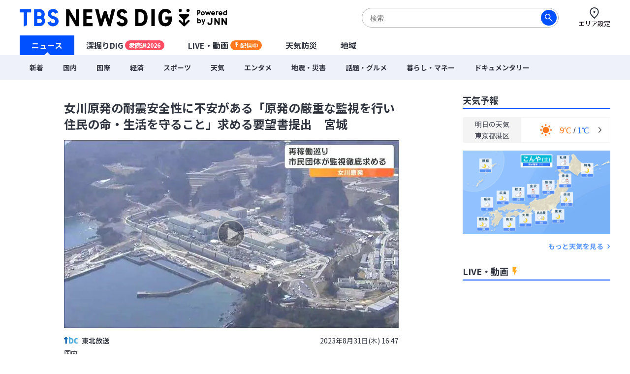

--- FILE ---
content_type: text/html; charset=utf-8
request_url: https://newsdig.tbs.co.jp/articles/-/693690
body_size: 18149
content:
<!DOCTYPE html>
<html lang="ja">
<head>
<meta charset="utf-8">
<meta http-equiv="Content-Security-Policy" content="default-src 'self' 'unsafe-inline' 'unsafe-eval' https://* blob: data:; img-src https://* data: blob: android-webview-video-poster:; media-src https://* 'unsafe-inline' 'unsafe-eval' blob:;">
<meta name="viewport" content="width=device-width, initial-scale=1">
<meta name="referrer" content="unsafe-url">
<meta name="robots" content="max-image-preview:large">
<meta name="format-detection" content="telephone=no">
<meta name="theme-color" content="#FFFFFF">
<title>女川原発の耐震安全性に不安がある「原発の厳重な監視を行い住民の命・生活を守ること」求める要望書提出　宮城 | TBS NEWS DIG</title>
<meta name="description" content="東北電力女川原子力発電所2号機の再稼働を巡り市民団体が、町に監視の徹底などを求める要望書を提出しました。宮城県の女川町に要望書を提出したのは再稼働に反対している宮城と岩手のあわせて9つの市民団体です。…">
<meta name="keywords" content="">
<meta property="og:locale" content="ja_JP">
<meta property="og:site_name" content="TBS NEWS DIG">
<meta property="og:url" content="https://newsdig.tbs.co.jp/articles/-/693690">
<meta property="og:type" content="article">
<meta property="og:title" content="女川原発の耐震安全性に不安がある「原発の厳重な監視を行い住民の命・生活を守ること」求める要望書提出　宮城 | TBS NEWS DIG">
<meta property="og:image" content="https://newsdig.ismcdn.jp/mwimgs/8/9/1200w/img_89ee6e03a76811d55c8dee1c1a6cae13114025.jpg">
<meta property="og:description" content="東北電力女川原子力発電所2号機の再稼働を巡り市民団体が、町に監視の徹底などを求める要望書を提出しました。宮城県の女川町に要望書を提出したのは再稼働に反対している宮城と岩手のあわせて9つの市民団体です。…">
<meta name="twitter:card" content="summary_large_image">
<meta name="twitter:site" content="@tbsnewsdig">
<meta name="twitter:domain" content="newsdig.tbs.co.jp">
<meta property="fb:app_id" content="168014016594622">
<link rel="canonical" href="https://newsdig.tbs.co.jp/articles/-/693690">
<link rel="preconnect" href="https://newsdig.ismcdn.jp" crossorigin>
<link rel="preconnect" href="https://www.google-analytics.com" crossorigin>
<link rel="preconnect" href="https://www.googletagmanager.com" crossorigin>
<link rel="preconnect" href="https://analytics.google.com" crossorigin>
<link rel="preconnect" href="https://storage.googleapis.com" crossorigin>
<link rel="preconnect" href="https://cdn.doubleverify.com" crossorigin>
<link rel="preconnect" href="https://securepubads.g.doubleclick.net" crossorigin>
<link rel="preconnect" href="https://pagead2.googlesyndication.com" crossorigin>
<link rel="preconnect" href="https://anymind360.com" crossorigin>
<link rel="preconnect" href="https://cdn.doubleverify.com" crossorigin>
<link rel="preconnect" href="https://players.streaks.jp" crossorigin>
<link rel="preconnect" href="https://imasdk.googleapis.com" crossorigin>
<link rel="apple-touch-icon" href="https://newsdig.ismcdn.jp/common/images/dig/favicons/apple-touch-icon-180x180.png?rd=202601191000" sizes="180x180">
<link rel="manifest" href="/manifest.json?rd=202601191000">
<link rel="preconnect" href="https://fonts.googleapis.com">
<link rel="preconnect" href="https://fonts.gstatic.com" crossorigin>
<link rel="preload" as="style" href="https://fonts.googleapis.com/css2?family=Noto+Sans+JP:wght@400;700&display=swap&text=女川原発の耐震安全性に不がある「厳重な監視を行い住民命・生活守こと」求め要望書提出　宮城東北放送国内203年8月1日(木) 6:47火水金土エリア設定ニュース深掘りDIGU-LVE動画配信中天気防災地域新着際コロナ経済暮らしマネ話題グルメンタポツ害ドキ旧統一教会【特選】集ウクライ侵攻SsOrignalミッ各JNhダジェトお解説オ津波台風毎TBテレビ局覧緒読まれて記事注目予報セ見カゴんでかた？参考っも知学び執筆者詳細プ59時間バシ問合わせ利用規約運営社連絡先サ現在更海道部甲越九州近畿四今よく">
<link rel="stylesheet" href="https://fonts.googleapis.com/css2?family=Noto+Sans+JP:wght@400;700&display=swap&text=女川原発の耐震安全性に不がある「厳重な監視を行い住民命・生活守こと」求め要望書提出　宮城東北放送国内203年8月1日(木) 6:47火水金土エリア設定ニュース深掘りDIGU-LVE動画配信中天気防災地域新着際コロナ経済暮らしマネ話題グルメンタポツ害ドキ旧統一教会【特選】集ウクライ侵攻SsOrignalミッ各JNhダジェトお解説オ津波台風毎TBテレビ局覧緒読まれて記事注目予報セ見カゴんでかた？参考っも知学び執筆者詳細プ59時間バシ問合わせ利用規約運営社連絡先サ現在更海道部甲越九州近畿四今よく" media="print" onload="this.media='all'; this.onload=null;">
  <link rel="stylesheet" href="https://newsdig.ismcdn.jp/resources/dig/css/pc/shared.css?rd=202601191000">
    <link rel="stylesheet" href="https://newsdig.ismcdn.jp/resources/dig/css/pc/leafs.css?rd=202601191000">
<script src="https://newsdig.ismcdn.jp/common/js/lib/strftime.js?rd=202601191000" defer></script>
<script src="https://newsdig.ismcdn.jp/common/js/lib/cash.js?rd=202601191000" defer></script>
<script src="https://newsdig.ismcdn.jp/common/js/lib/lozad.js?rd=202601191000" defer></script>
<script src="https://newsdig.ismcdn.jp/common/js/lib/axios.js?rd=202601191000" defer></script>
<script src="https://newsdig.ismcdn.jp/common/js/lib/axios.jsonp.js?rd=202601191000" defer></script>
<script src="https://newsdig.ismcdn.jp/common/js/lib/petite-vue.js?rd=202601191000" defer></script>
<script type="text/javascript">
(function() {
  var pa = document.createElement('script'); pa.type = 'text/javascript'; pa.charset = "utf-8"; pa.async = true;
  pa.src = window.location.protocol + "//api.popin.cc/searchbox/tbs_newsdig.js";
  var s = document.getElementsByTagName('script')[0]; s.parentNode.insertBefore(pa, s);
})(); 
</script>
<script src="/op/analytics.js"></script>
<script>
window.TOOLS = {};
window.MODULE = {};
window.LEAFS = {};
window.dig = window.dig || {};
window.TOOLS.cdn = 'https://newsdig.ismcdn.jp';
window.TOOLS.time = '2026/01/24 20:07';
window.TOOLS.device = 'pc';
window.TOOLS.versions = {
  'myarea': 4,
  'location': 4
}
window.TOOLS.rd = '202601191000';
</script>
<script src="https://newsdig.ismcdn.jp/common/js/tools-location3.js?20240126" defer></script>
<script src="https://newsdig.ismcdn.jp/resources/prod/dig/js/common/shared.prod.js?rd=202601191000" defer></script>
<script src="https://newsdig.ismcdn.jp/resources/prod/dig/js/pc/leafs.prod.js?rd=202601191000" defer></script>
<script src="https://newsdig.ismcdn.jp/resources/dig/js/common/ticker.js?rd=202601191000" defer></script>
<script>
window.dataLayer = window.dataLayer || [];
dataLayer.push({
  'site_cd': 'dig',
  'client_id': window.ISMLIB.ismuc
});
dataLayer.push({
  'event': 'read_article',
  'article_id': "693690",
  'article_url': "https://newsdig.tbs.co.jp/articles/-/693690",
  'article_thumbnail_url': "https://newsdig.ismcdn.jp/mwimgs/8/9/-/img_89ee6e03a76811d55c8dee1c1a6cae13114025.jpg",
  'article_view_date': "2026-01-24 20:07:38",
  'article_news_type': "動画",
  'article_braking_type': "",
  'article_site_cd': "dig",
  'article_media_id': "tbcv",
  'article_station_id': "tbcv",
  'article_title': "女川原発の耐震安全性に不安がある「原発の厳重な監視を行い住民の命・生活を守ること」求める要望書提出　宮城",
  'article_author': "東北放送",
  'article_category': "国内",
  'article_theme': "",
  'article_local_theme': "",
  'article_section': "",
  'article_program': "",
  'article_reporter': "大友惇之介",
  'artice_number_of_pages': "1",
  'article_number_of_characters': "405",
  'artice_number_of_pages_view': "article_0",
  'article_start_date': "2023-08-31 16:47:00",
  'article_end_date': "",
  'article_revenue_1': "tbcv",
  'article_revenue_2': "",
  'article_revenue_3': "",
  'breaking_title': "",
  'breaking_link': ""
});
</script>
<!-- Google Tag Manager -->
<script>(function(w,d,s,l,i){w[l]=w[l]||[];w[l].push({'gtm.start':
new Date().getTime(),event:'gtm.js'});var f=d.getElementsByTagName(s)[0],
j=d.createElement(s),dl=l!='dataLayer'?'&l='+l:'';j.async=true;j.src=
'https://www.googletagmanager.com/gtm.js?id='+i+dl;f.parentNode.insertBefore(j,f);
})(window,document,'script','dataLayer','GTM-MJM2XDF');</script>
<!-- End Google Tag Manager -->
<script type="application/ld+json">
[{"@context":"http://schema.org","@type":"BreadcrumbList","itemListElement":[{"@type":"ListItem","position":1,"item":{"@id":"https://newsdig.tbs.co.jp","name":"TBS NEWS DIG"}},{"@type":"ListItem","position":2,"item":{"@id":"https://newsdig.tbs.co.jp/list/genre/%E5%9B%BD%E5%86%85","name":"国内"}},{"@type":"ListItem","position":3,"item":{"@id":"https://newsdig.tbs.co.jp/articles/-/693690","name":"女川原発の耐震安全性に不安がある「原発の厳重な監視を行い住民の命・生活を守ること」求める要望書提出　宮城"}}]},{"@context":"http://schema.org","@type":"NewsArticle","mainEntityOfPage":{"@type":"WebPage","@id":"https://newsdig.tbs.co.jp/articles/-/693690"},"headline":"女川原発の耐震安全性に不安がある「原発の厳重な監視を行い住民の命・生活を守ること」求める要望書提出　宮城","image":{"@type":"ImageObject","url":"https://newsdig.ismcdn.jp/mwimgs/8/9/1200w/img_89ee6e03a76811d55c8dee1c1a6cae13114025.jpg","width":"1200","height":"675"},"author":{"@type":"Organization","name":"TBS NEWS DIG","url":"https://newsdig.tbs.co.jp"},"publisher":{"@type":"Organization","name":"TBS NEWS DIG"},"description":"東北電力女川原子力発電所2号機の再稼働を巡り市民団体が、町に監視の徹底などを求める要望書を提出しました。宮城県の女川町に要望書を提出したのは再稼働に反対している宮城と岩手のあわせて9つの市民団体です。…","datePublished":"2023-08-31T16:47:00+09:00","dateModified":"2023-11-19T16:51:00+09:00"}]
</script>
<meta name="google-site-verification" content="vz-if6o4gtsaDRNW2bjHPGwC_ZmW041KQZpB2BrMQMc" />
<script type="application/javascript" src="//anymind360.com/js/7297/ats.js" async></script>
<script data-sdk="l/1.1.10" data-cfasync="false" nowprocket src="https://html-load.com/loader.min.js" charset="UTF-8"></script>
<script nowprocket>(function(){function t(o,e){const r=n();return(t=function(t,n){return r[t-=309]})(o,e)}function n(){const t=["style","792872oOmMCL","documentElement","title","querySelectorAll","localStorage","name","VGhlcmUgd2FzIGEgcHJvYmxlbSBsb2FkaW5nIHRoZSBwYWdlLiBQbGVhc2UgY2xpY2sgT0sgdG8gbGVhcm4gbW9yZS4=","282786fMMJDo","loader-check","Cannot find currentScript","reload","textContent","charCodeAt","as_","&url=","script","map","loader_light","recovery","text","315540RTyVlu","last_bfa_at","split","href","length","&domain=","Script not found",'/loader.min.js"]',"from","none","width","width: 100vw; height: 100vh; z-index: 2147483647; position: fixed; left: 0; top: 0;","https://report.error-report.com/modal?eventId=&error=Vml0YWwgQVBJIGJsb2NrZWQ%3D&domain=","connection","https://error-report.com/report","querySelector","https://report.error-report.com/modal?eventId=","rtt","POST","87706KyRVLS","contains","src","height","close-error-report","error","Failed to load script: ",'script[src*="//',"3nLwbiH","/loader.min.js","append","hostname","outerHTML","&error=","onLine","setItem","addEventListener","btoa","setAttribute","toString","appendChild","display","searchParams","location","check","https://","type","currentScript","concat","148728JJjXGq","iframe","21QNapZW","data","createElement","link,style","Fallback Failed","_fa_","forEach","as_index","105042KWystp","getComputedStyle","host","value","removeEventListener","now","url","write","attributes","getBoundingClientRect","message","975180lrCXsz","as_modal_loaded","remove","https://report.error-report.com/modal?eventId=&error="];return(n=function(){return t})()}(function(){const o=t,e=n();for(;;)try{if(102011===parseInt(o(360))/1+parseInt(o(321))/2+parseInt(o(329))/3*(-parseInt(o(376))/4)+parseInt(o(371))/5+parseInt(o(383))/6+-parseInt(o(352))/7*(parseInt(o(350))/8)+-parseInt(o(396))/9)break;e.push(e.shift())}catch(t){e.push(e.shift())}})(),(()=>{"use strict";const n=t,o=n=>{const o=t;let e=0;for(let t=0,r=n[o(400)];t<r;t++)e=(e<<5)-e+n[o(388)](t),e|=0;return e},e=class{static[n(345)](){const t=n;var e,r;let c=arguments[t(400)]>0&&void 0!==arguments[0]?arguments[0]:t(394),a=!(arguments[t(400)]>1&&void 0!==arguments[1])||arguments[1];const i=Date[t(365)](),s=i-i%864e5,l=s-864e5,d=s+864e5,u=t(389)+o(c+"_"+s),w=t(389)+o(c+"_"+l),h=t(389)+o(c+"_"+d);return u!==w&&u!==h&&w!==h&&!(null!==(e=null!==(r=window[u])&&void 0!==r?r:window[w])&&void 0!==e?e:window[h])&&(a&&(window[u]=!0,window[w]=!0,window[h]=!0),!0)}};function r(o,e){const r=n;try{window[r(380)][r(336)](window[r(344)][r(362)]+r(357)+btoa(r(397)),Date[r(365)]()[r(340)]())}catch(t){}try{!async function(n,o){const e=r;try{if(await async function(){const n=t;try{if(await async function(){const n=t;if(!navigator[n(335)])return!0;try{await fetch(location[n(399)])}catch(t){return!0}return!1}())return!0;try{if(navigator[n(315)][n(319)]>1e3)return!0}catch(t){}return!1}catch(t){return!1}}())return;const r=await async function(n){const o=t;try{const t=new URL(o(316));t[o(343)][o(331)](o(347),o(393)),t[o(343)][o(331)](o(378),""),t[o(343)][o(331)](o(370),n),t[o(343)][o(331)](o(366),location[o(399)]);const e=await fetch(t[o(399)],{method:o(320)});return await e[o(395)]()}catch(t){return o(326)}}(n);document[e(379)](e(355))[e(358)]((t=>{const n=e;t[n(373)](),t[n(387)]=""}));let a=!1;window[e(337)](e(370),(t=>{const n=e;n(372)===t[n(353)]&&(a=!0)}));const i=document[e(354)](e(351));i[e(323)]=e(318)[e(349)](r,e(334))[e(349)](btoa(n),e(401))[e(349)](o,e(390))[e(349)](btoa(location[e(399)])),i[e(339)](e(375),e(313)),document[e(377)][e(341)](i);const s=t=>{const n=e;n(325)===t[n(353)]&&(i[n(373)](),window[n(364)](n(370),s))};window[e(337)](e(370),s);const l=()=>{const t=e,n=i[t(369)]();return t(311)!==window[t(361)](i)[t(342)]&&0!==n[t(312)]&&0!==n[t(324)]};let d=!1;const u=setInterval((()=>{if(!document[e(322)](i))return clearInterval(u);l()||d||(clearInterval(u),d=!0,c(n,o))}),1e3);setTimeout((()=>{a||d||(d=!0,c(n,o))}),3e3)}catch(t){c(n,o)}}(o,e)}catch(t){c(o,e)}}function c(t,o){const e=n;try{const n=atob(e(382));confirm(n)?location[e(399)]=e(374)[e(349)](btoa(t),e(401))[e(349)](o,e(390))[e(349)](btoa(location[e(399)])):location[e(386)]()}catch(t){location[e(399)]=e(314)[e(349)](o)}}(()=>{const t=n,o=n=>t(327)[t(349)](n);let c="";try{var a,i;null===(a=document[t(348)])||void 0===a||a[t(373)]();const n=null!==(i=function(){const n=t,o=n(359)+window[n(338)](window[n(344)][n(332)]);return window[o]}())&&void 0!==i?i:0;if(!e[t(345)](t(384),!1))return;const s="html-load.com,fb.html-load.com,content-loader.com,fb.content-loader.com"[t(398)](",");c=s[0];const l=document[t(317)](t(328)[t(349)](s[n],t(309)));if(!l)throw new Error(t(402));const d=Array[t(310)](l[t(368)])[t(392)]((n=>({name:n[t(381)],value:n[t(363)]})));if(n+1<s[t(400)])return function(n,o){const e=t,r=e(359)+window[e(338)](window[e(344)][e(332)]);window[r]=o}(0,n+1),void function(n,o){const e=t;var r;const c=document[e(354)](e(391));o[e(358)]((t=>{const n=e;let{name:o,value:r}=t;return c[n(339)](o,r)})),c[e(339)](e(323),e(346)[e(349)](n,e(330))),document[e(367)](c[e(333)]);const a=null===(r=document[e(348)])||void 0===r?void 0:r[e(333)];if(!a)throw new Error(e(385));document[e(367)](a)}(s[n+1],d);r(o(t(356)),c)}catch(n){try{n=n[t(340)]()}catch(t){}r(o(n),c)}})()})();})();</script>
<script async defer src="https://recapi.newsdig.tbs.co.jp/statics/js/index.js"></script>
</head>
<body>
<!-- Google Tag Manager (noscript) -->
<noscript><iframe src="https://www.googletagmanager.com/ns.html?id=GTM-MJM2XDF"
height="0" width="0" style="display:none;visibility:hidden"></iframe></noscript>
<!-- End Google Tag Manager (noscript) -->
<div class="l-wrap">
<header class="g-header js-header u-wf-noto">
  <div class="l-lg-flex l-lg-justify-between l-inner">
    <div class="g-header__logo"><a href="/" class="g-header__logo-link"><img src="https://newsdig.ismcdn.jp/common/images/site_logo.svg?rd=202601191000" width="422" height="36" alt="TBS NEWS DIG Powred by JNN"></a></div>
    <div class="g-header-tools">
      <div class="m-search js-search is-active">
        <form action="/list/search" method="get">
          <button aria-label="検索する" class="m-search__submit" type="submit"></button>
          <input class="m-search__box js-header-search-box" placeholder="検索" type="text" value="" name="fulltext">
        </form>
      </div>
      <a href="/list/area/select" class="g-header-tools__item js-area-setting">
        <img width="23" height="23" alt="" data-src="https://newsdig.ismcdn.jp/common/images/dig/icons/i_pin_thin.svg?rd=202601191000" src="[data-uri]" class="g-header-tools__item-img lazy">
        <span class="g-header-tools__item-txt">エリア設定</span>
      </a>
    </div>
  </div>
  <nav class="g-nav-wrap">
    <ul class="g-nav">
      <li class="g-nav-list --w1"><a href="/" class="g-nav-list__link js-main-menu " data-menu-group="h-menu01">ニュース</a></li>
      <li class="g-nav-list --w2"><a href="/list/feature" class="g-nav-list__link js-main-menu " data-menu-group="h-menu02">深掘りDIG<span class="g-nav-list__link-label" style="background-color:#FF4E63;">衆院選2026</span></a></li>
      <li class="g-nav-list --w2"><a href="/list/live" class="g-nav-list__link --live js-main-menu " data-menu-group="h-menu03">LIVE・動画<span class="g-nav-list__link-label --live u-bgcolor-orange">配信中</span></a></li>
      <li class="g-nav-list --w3"><a href="/list/weather" class="g-nav-list__link js-weather-link js-main-menu " data-menu-group="h-menu04">天気防災</a></li>
      <li class="g-nav-list --w3"><a href="/list/area" class="g-nav-list__link js-main-menu " data-menu-group="h-menu05">地域</a></li>
    </ul>
    <div class="g-menu-wrap">
      <ul class="g-menu js-menu" data-menu-group="h-menu01">
        <li class="g-menu-main"><a href="/list/latest" class="g-menu-main__link ">新着</a></li>
        <li class="g-menu-main"><a href="/list/genre/国内" class="g-menu-main__link ">国内</a></li>
        <li class="g-menu-main"><a href="/list/genre/国際" class="g-menu-main__link ">国際</a></li>
        <li class="g-menu-main"><a href="/list/genre/経済" class="g-menu-main__link ">経済</a></li>
        <li class="g-menu-main"><a href="/list/genre/スポーツ" class="g-menu-main__link ">スポーツ</a></li>
        <li class="g-menu-main"><a href="/list/genre/天気" class="g-menu-main__link ">天気</a></li>
        <li class="g-menu-main"><a href="/list/genre/エンタメ" class="g-menu-main__link ">エンタメ</a></li>
        <li class="g-menu-main"><a href="/list/genre/地震・災害" class="g-menu-main__link ">地震・災害</a></li>
        <li class="g-menu-main"><a href="/list/genre/話題・グルメ" class="g-menu-main__link ">話題・グルメ</a></li>
        <li class="g-menu-main"><a href="/list/genre/暮らし・マネー" class="g-menu-main__link ">暮らし・マネー</a></li>
        <li class="g-menu-main"><a href="/list/genre/ドキュメンタリー" class="g-menu-main__link ">ドキュメンタリー</a></li>
      </ul>
    </div>
  </nav>

  <div class="g-search js-search">
    <form action="/list/search" method="get">
      <button aria-label="検索する" class="g-search__submit" type="submit"></button>
      <input class="g-search__box js-header-search-box" placeholder="サイト内を検索" type="text" value="" name="fulltext">
    </form>
  </div>
</header>

<div class="l-container">
<ul class="m-breaking js-m-ticker-earthquake"></ul>
<ul class="m-breaking js-m-ticker-tsunami"></ul>
<ul class="m-breaking js-m-ticker-info"></ul>
<ul class="m-breaking js-m-ticker-breaking"></ul>
<ul class="m-breaking js-m-ticker-localbreaking"></ul>
<ul class="m-breaking js-m-ticker-localinfo"></ul>
<ul class="m-breaking js-m-ticker-myareabreaking"></ul>
<ul class="m-breaking js-m-ticker-myareainfo"></ul>

  <main class="l-main">
    <article>
      <div class="article-header u-wf-noto">
  <div class="l-lg-mb-4">
    <div class="article-header-info">
    </div>
    <h1 class="article-header-title">女川原発の耐震安全性に不安がある「原発の厳重な監視を行い住民の命・生活を守ること」求める要望書提出　宮城</h1>
  </div>
      <div class="article-header-video js-video-id" data-mw-play-id="210810b8a8ec42d7af8c45639d95d3b1">
            <img src="https://newsdig.ismcdn.jp/mwimgs/8/9/680mw/img_89ee6e03a76811d55c8dee1c1a6cae13114025.jpg" srcset="https://newsdig.ismcdn.jp/mwimgs/8/9/680mw/img_89ee6e03a76811d55c8dee1c1a6cae13114025.jpg 1x,https://newsdig.ismcdn.jp/mwimgs/8/9/1360mw/img_89ee6e03a76811d55c8dee1c1a6cae13114025.jpg 2x" width="680" height="382"  class="u-fit" alt="">
        <div class="article-header-video-btn-wrap js-video-play --hover">
          <div class="article-header-video__button">
            <a href="/articles/-/693690?display=1&mwplay=1"><img src="https://newsdig.ismcdn.jp/common/images/dig/icons/icon-play-thin@2x.png" width="60" height="60" alt="再生する"></a>
          </div>
        </div>
      </div>
  <div class="l-lg-flex l-lg-items-center l-lg-mt-4 l-lg-mb-2">
        <a href="/list/news/tbc">
          <div class="article-header-broadcaster">
          <img src="[data-uri]" data-src="https://newsdig.ismcdn.jp/common/images/dig/logo/tbcv.svg?rd=202406280844" width="28" height="13"  class="c-tbcv --size2 article-header-broadcaster__logo lazy" alt="">
          東北放送
          </div>
        </a>
    <time class="article-header-time" datetime="2023-08-31T16:47:00+09:00">2023年8月31日(木) 16:47</time>
  </div>
  <div class="l-lg-flex l-lg-justify-between">
    <div class="article-header-tag">
      <a class="article-header-tag__item --link" href="/list/genre/国内">国内</a>
    </div>
  </div>
</div>


<div class="article-body ad_pc_article_body">
  <p>東北電力女川原子力発電所2号機の再稼働を巡り市民団体が、町に監視の徹底などを求める要望書を提出しました。宮城県の女川町に要望書を提出したのは再稼働に反対している宮城と岩手のあわせて9つの市民団体です。…</p>
</div>
<div class="article-footer --no-pb u-wf-noto">
  <a class="c-button-read" href="/articles/-/693690?display=1">続きを読む</a>
  <div class="ad_pc_article_underread"></div>
</div>    </article>
    <div class="l-lg-mb-10">
<div id="sm-recommend-pc"></div>
<div class="ad_pc_article_underarticle"></div>
  <div class="u-wf-noto"><h2 class="c-heading --small  l-lg-mb-2">注目の記事</h2>
</div>
  <div class="m-article-3col-wrap l-lg-mt-3 l-lg-mb-4">
      <article class="m-article-3col false">
  <a class="m-article-inner l-lg-flex l-lg-flex-col-reverse" href="/articles/-/2412513?display=1" >
    <div class="m-article-content">
      <h3 class="m-article-content__title">引き取った子犬が翌日に急死「怒り心頭、助けてあげられずごめん」　ネット譲渡めぐりトラブル..."健康"のはずが重度の肺炎と診断　譲渡女性を直撃すると「病院ではなく自分で検査した」</h3>
      <div class="m-article-info l-lg-flex l-lg-justify-between l-lg-items-center l-lg-mt-2">
<img src="[data-uri]" data-src="https://newsdig.ismcdn.jp/common/images/dig/logo/mbsnews.svg?rd=202406280844" width="37" height="12"  class="c-mbsnews m-article-logo --size1 lazy" alt="">        <time class="c-date" datetime="2026-01-24T06:00:00+09:00">14時間前</time>
      </div>
    </div>
    <div class="m-article-figure-wrap">
      <figure class="m-article-figure "><img src="[data-uri]" data-src="https://newsdig.ismcdn.jp/mwimgs/f/0/260w/img_f0b87955f06832d4f59d4ca641797632115328.jpg" data-srcset="https://newsdig.ismcdn.jp/mwimgs/f/0/260w/img_f0b87955f06832d4f59d4ca641797632115328.jpg 1x,https://newsdig.ismcdn.jp/mwimgs/f/0/520w/img_f0b87955f06832d4f59d4ca641797632115328.jpg 2x" width="260" height="146"  class="m-article-figure__image lazy" alt="引き取った子犬が翌日に急死「怒り心頭、助けてあげられずごめん」　ネット譲渡めぐりトラブル...&quot;健康&quot;のはずが重度の肺炎と診断　譲渡女性を直撃すると「病院ではなく自分で検査した」|TBS NEWS DIG"></figure>
    </div>
  </a>
</article>

      <article class="m-article-3col false">
  <a class="m-article-inner l-lg-flex l-lg-flex-col-reverse" href="/articles/-/2395110?display=1" >
    <div class="m-article-content">
      <h3 class="m-article-content__title">「バイバイ」友達と別れた7秒後に最愛の娘（11）は命を奪われた　少女をはねた運転手の男（29）は「危険ドラッグ」を吸っていた　男の目は「焦点も定まらず反応もなかった」【女子児童 危険運転致死事件①】</h3>
      <div class="m-article-info l-lg-flex l-lg-justify-between l-lg-items-center l-lg-mt-2">
<img src="[data-uri]" data-src="https://newsdig.ismcdn.jp/common/images/dig/logo/rsk.svg?rd=202406280844" width="33" height="12"  class="c-rsk m-article-logo --size1 lazy" alt="">        <time class="c-date" datetime="2026-01-24T06:00:00+09:00">14時間前</time>
      </div>
    </div>
    <div class="m-article-figure-wrap">
      <figure class="m-article-figure "><img src="[data-uri]" data-src="https://newsdig.ismcdn.jp/mwimgs/b/a/260w/img_ba355a53eb6d16baf3aa43721e668dc75537792.jpg" data-srcset="https://newsdig.ismcdn.jp/mwimgs/b/a/260w/img_ba355a53eb6d16baf3aa43721e668dc75537792.jpg 1x,https://newsdig.ismcdn.jp/mwimgs/b/a/520w/img_ba355a53eb6d16baf3aa43721e668dc75537792.jpg 2x" width="260" height="146"  class="m-article-figure__image lazy" alt="「バイバイ」友達と別れた7秒後に最愛の娘（11）は命を奪われた　少女をはねた運転手の男（29）は「危険ドラッグ」を吸っていた　男の目は「焦点も定まらず反応もなかった」【女子児童 危険運転致死事件①】|TBS NEWS DIG"></figure>
    </div>
  </a>
</article>

      <article class="m-article-3col false">
  <a class="m-article-inner l-lg-flex l-lg-flex-col-reverse" href="/articles/-/2418543?display=1" >
    <div class="m-article-content">
      <h3 class="m-article-content__title">横断歩道ではねられ首から下は麻痺…「あのとき死ねば」絶望の母を救った愛娘の言葉とは　車の運転やゴミ拾い…　車イスでも「できる」に変える母の挑戦</h3>
      <div class="m-article-info l-lg-flex l-lg-justify-between l-lg-items-center l-lg-mt-2">
<img src="[data-uri]" data-src="https://newsdig.ismcdn.jp/common/images/dig/logo/rcc@2x.png?rd=202406280844" width="35" height="12"  class="c-rccv-icon m-article-logo --size1 lazy" alt="">        <time class="c-date" datetime="2026-01-24T06:00:00+09:00">14時間前</time>
      </div>
    </div>
    <div class="m-article-figure-wrap">
      <figure class="m-article-figure "><img src="[data-uri]" data-src="https://newsdig.ismcdn.jp/mwimgs/4/3/260w/img_43b0f6c93fff72d4462622b70c97a54e1623982.jpg" data-srcset="https://newsdig.ismcdn.jp/mwimgs/4/3/260w/img_43b0f6c93fff72d4462622b70c97a54e1623982.jpg 1x,https://newsdig.ismcdn.jp/mwimgs/4/3/520w/img_43b0f6c93fff72d4462622b70c97a54e1623982.jpg 2x" width="260" height="146"  class="m-article-figure__image lazy" alt="横断歩道ではねられ首から下は麻痺…「あのとき死ねば」絶望の母を救った愛娘の言葉とは　車の運転やゴミ拾い…　車イスでも「できる」に変える母の挑戦|TBS NEWS DIG"></figure>
    </div>
  </a>
</article>

      <article class="m-article-3col false">
  <a class="m-article-inner l-lg-flex l-lg-flex-col-reverse" href="/articles/-/2417236?display=1" >
    <div class="m-article-content">
      <h3 class="m-article-content__title">「海外旅行のように”宇宙”に行ける世界をつくりたい」28歳の若き経営者が目指す夢とは？地球と宇宙 "輸送" 技術の研究でつくる未来</h3>
      <div class="m-article-info l-lg-flex l-lg-justify-between l-lg-items-center l-lg-mt-2">
<img src="[data-uri]" data-src="https://newsdig.ismcdn.jp/common/images/dig/logo/tbcv.svg?rd=202406280844" width="28" height="13"  class="c-tbcv m-article-logo --size1 lazy" alt="">        <time class="c-date" datetime="2026-01-23T19:46:00+09:00">24時間前</time>
      </div>
    </div>
    <div class="m-article-figure-wrap">
      <figure class="m-article-figure is-mv-play i-movie"><img src="[data-uri]" data-src="https://newsdig.ismcdn.jp/mwimgs/3/e/260w/img_3ea5ff515fd3759f00c3355cecd001e5106204.jpg" data-srcset="https://newsdig.ismcdn.jp/mwimgs/3/e/260w/img_3ea5ff515fd3759f00c3355cecd001e5106204.jpg 1x,https://newsdig.ismcdn.jp/mwimgs/3/e/520w/img_3ea5ff515fd3759f00c3355cecd001e5106204.jpg 2x" width="260" height="146"  class="m-article-figure__image lazy" alt="「海外旅行のように”宇宙”に行ける世界をつくりたい」28歳の若き経営者が目指す夢とは？地球と宇宙 &quot;輸送&quot; 技術の研究でつくる未来|TBS NEWS DIG"></figure>
    </div>
  </a>
</article>

      <article class="m-article-3col false">
  <a class="m-article-inner l-lg-flex l-lg-flex-col-reverse" href="/articles/-/2418705?display=1" >
    <div class="m-article-content">
      <h3 class="m-article-content__title">交通事故死の8倍が“入浴中”に…富山が死亡率全国ワースト　ヒートショック防ぐ「10分前暖房」「40℃」「半身浴」の鉄則</h3>
      <div class="m-article-info l-lg-flex l-lg-justify-between l-lg-items-center l-lg-mt-2">
<img src="[data-uri]" data-src="https://newsdig.ismcdn.jp/common/images/dig/logo/tuliptv.svg?rd=202406280844" width="46" height="9"  class="c-tuliptv m-article-logo --size1 lazy" alt="">        <time class="c-date" datetime="2026-01-23T07:07:00+09:00">2026/01/23</time>
      </div>
    </div>
    <div class="m-article-figure-wrap">
      <figure class="m-article-figure is-mv-play i-movie"><img src="[data-uri]" data-src="https://newsdig.ismcdn.jp/mwimgs/c/d/260w/img_cd3a9731b96dba410700b35501ea7e5c300866.jpg" data-srcset="https://newsdig.ismcdn.jp/mwimgs/c/d/260w/img_cd3a9731b96dba410700b35501ea7e5c300866.jpg 1x,https://newsdig.ismcdn.jp/mwimgs/c/d/520w/img_cd3a9731b96dba410700b35501ea7e5c300866.jpg 2x" width="260" height="146"  class="m-article-figure__image lazy" alt="交通事故死の8倍が“入浴中”に…富山が死亡率全国ワースト　ヒートショック防ぐ「10分前暖房」「40℃」「半身浴」の鉄則|TBS NEWS DIG"></figure>
    </div>
  </a>
</article>

      <article class="m-article-3col false">
  <a class="m-article-inner l-lg-flex l-lg-flex-col-reverse" href="/articles/-/2419125?display=1" >
    <div class="m-article-content">
      <h3 class="m-article-content__title">「雪で信号が見えない」長崎で目撃された現象　原因はLED化？ ‟省エネ・高寿命‟が裏目に…盲点の雪トラブル</h3>
      <div class="m-article-info l-lg-flex l-lg-justify-between l-lg-items-center l-lg-mt-2">
<img src="[data-uri]" data-src="https://newsdig.ismcdn.jp/common/images/dig/logo/nbcv_1.svg?rd=202406280844" width="29" height="11"  class="c-nbcv-icon m-article-logo --size1 lazy" alt="">        <time class="c-date" datetime="2026-01-23T06:00:00+09:00">2026/01/23</time>
      </div>
    </div>
    <div class="m-article-figure-wrap">
      <figure class="m-article-figure is-mv-play i-movie"><img src="[data-uri]" data-src="https://newsdig.ismcdn.jp/mwimgs/4/6/260w/img_46675f90ed00f4c8d49487419cd6d81973567.jpg" data-srcset="https://newsdig.ismcdn.jp/mwimgs/4/6/260w/img_46675f90ed00f4c8d49487419cd6d81973567.jpg 1x,https://newsdig.ismcdn.jp/mwimgs/4/6/520w/img_46675f90ed00f4c8d49487419cd6d81973567.jpg 2x" width="260" height="146"  class="m-article-figure__image lazy" alt="「雪で信号が見えない」長崎で目撃された現象　原因はLED化？ ‟省エネ・高寿命‟が裏目に…盲点の雪トラブル|TBS NEWS DIG"></figure>
    </div>
  </a>
</article>

  </div>
<div class="l-contents-wrap l-lg-my-8">
  <div class="m-broadcaster l-lg-mb-8">
    <div class="m-broadcaster__title c-tbcv-title-top"><img src="[data-uri]" data-src="https://newsdig.ismcdn.jp/common/images/dig/logo/tbcv.svg?rd=202406280844" width="66" height="31"  class="c-tbcv --size5 article-header-broadcaster__logo lazy" alt="">東北放送</div>
    <div class="l-lg-flex l-lg-flex-wrap l-lg-justify-between">
      <article class="m-broadcaster-article">

        <a class="m-broadcaster-article-inner l-lg-flex" href="/articles/-/2422711?display=1">
          <h3 class="m-broadcaster-article-content__title">仙台市と大河原町の飲食店で男女13人がノロウイルスによる食中毒　それぞれの店舗3日間の営業停止処分</h3>
          <div class="m-broadcaster-article-content__time l-lg-flex l-lg-justify-end l-lg-items-center"><time class="c-date" datetime="2026-01-24T19:55:00+09:00">12分前</time></div>
          <div class="m-broadcaster-figure-wrap ">
            <div style="padding-top:56.25%;position:relative;width:100%;"><img src="[data-uri]" data-src="https://newsdig.ismcdn.jp/mwimgs/f/d/340w/img_fda912dfceaf5237997fce7d3a82cbac35459.jpg" data-srcset="https://newsdig.ismcdn.jp/mwimgs/f/d/340w/img_fda912dfceaf5237997fce7d3a82cbac35459.jpg 1x,https://newsdig.ismcdn.jp/mwimgs/f/d/680w/img_fda912dfceaf5237997fce7d3a82cbac35459.jpg 2x" width="340" height="191"  class=" u-fit lazy" alt=""></div>
          </div>
        </a>
      </article>
      <article class="m-broadcaster-article">

        <a class="m-broadcaster-article-inner l-lg-flex" href="/articles/-/2422703?display=1">
          <h3 class="m-broadcaster-article-content__title">宮城2区に国民民主党の新人・佐藤理々香氏が立候補表明</h3>
          <div class="m-broadcaster-article-content__time l-lg-flex l-lg-justify-end l-lg-items-center"><time class="c-date" datetime="2026-01-24T19:29:00+09:00">38分前</time></div>
          <div class="m-broadcaster-figure-wrap is-mv-play i-movie">
            <div style="padding-top:56.25%;position:relative;width:100%;"><img src="[data-uri]" data-src="https://newsdig.ismcdn.jp/mwimgs/a/8/340w/img_a862ca966c4f53ad917b3b3b6403b8f967819.jpg" data-srcset="https://newsdig.ismcdn.jp/mwimgs/a/8/340w/img_a862ca966c4f53ad917b3b3b6403b8f967819.jpg 1x,https://newsdig.ismcdn.jp/mwimgs/a/8/680w/img_a862ca966c4f53ad917b3b3b6403b8f967819.jpg 2x" width="340" height="191"  class=" u-fit lazy" alt=""></div>
          </div>
        </a>
      </article>
      <article class="m-broadcaster-article">

        <a class="m-broadcaster-article-inner l-lg-flex" href="/articles/-/2422607?display=1">
          <h3 class="m-broadcaster-article-content__title">【動画有り】「えっ、こんな所に？」水面から顔を出しスイスイ…正体は北からちょっと寄り道の珍客"キタオットセイ”魚をくわえて泳ぐ貴重な姿を目撃　宮城・石巻市</h3>
          <div class="m-broadcaster-article-content__time l-lg-flex l-lg-justify-end l-lg-items-center"><time class="c-date" datetime="2026-01-24T19:15:00+09:00">52分前</time></div>
          <div class="m-broadcaster-figure-wrap is-mv-play i-movie">
            <div style="padding-top:56.25%;position:relative;width:100%;"><img src="[data-uri]" data-src="https://newsdig.ismcdn.jp/mwimgs/3/6/340w/img_36920ab6fcb02761d5c651d726b0608e217662.jpg" data-srcset="https://newsdig.ismcdn.jp/mwimgs/3/6/340w/img_36920ab6fcb02761d5c651d726b0608e217662.jpg 1x,https://newsdig.ismcdn.jp/mwimgs/3/6/680w/img_36920ab6fcb02761d5c651d726b0608e217662.jpg 2x" width="340" height="191"  class=" u-fit lazy" alt=""></div>
          </div>
        </a>
      </article>
      <article class="m-broadcaster-article">

        <a class="m-broadcaster-article-inner l-lg-flex" href="/articles/-/2422510?display=1">
          <h3 class="m-broadcaster-article-content__title">交代の運転士がホーム勘違い　東北新幹線上下３本に遅れ　宮城</h3>
          <div class="m-broadcaster-article-content__time l-lg-flex l-lg-justify-end l-lg-items-center"><time class="c-date" datetime="2026-01-24T16:21:00+09:00">3時間前</time></div>
          <div class="m-broadcaster-figure-wrap ">
            <div style="padding-top:56.25%;position:relative;width:100%;"><img src="[data-uri]" data-src="https://newsdig.ismcdn.jp/mwimgs/9/0/340w/img_90dd6036d2daffe12cde6b4fef0a1751161402.jpg" data-srcset="https://newsdig.ismcdn.jp/mwimgs/9/0/340w/img_90dd6036d2daffe12cde6b4fef0a1751161402.jpg 1x,https://newsdig.ismcdn.jp/mwimgs/9/0/680w/img_90dd6036d2daffe12cde6b4fef0a1751161402.jpg 2x" width="340" height="191"  class=" u-fit lazy" alt=""></div>
          </div>
        </a>
      </article>
    </div>
    <a class="c-more-link --l l-lg-mt-2" href="/list/news/tbc" >このエリアの記事へ<img src="[data-uri]" data-src="https://newsdig.ismcdn.jp/common/images/dig/icons/icon-arrow-link.svg?rd=202406280844" width="6" height="8"  class="c-more-link__icon lazy" alt=""></a>

  </div>
</div>
    </div>
  </main>

  <aside class="l-sub">
<div class="is-sticky">

  <div class="l-lg-mb-8">
<div class="c-heading l-lg-flex l-lg-items-center l-lg-mb-4">天気予報</div>

       <div class="m-weather-sub l-lg-flex l-lg-items-center">
         <div class="m-weather-sub__title"><span class="l-lg-mb-1 u-block">明日の天気</span><span class="js-weather-sub-title">東京都港区</span></div>
         <a class="m-weather-sub__info js-weather-link" href="/list/weather/city/131032"><img src="[data-uri]" data-src="https://newsdig.ismcdn.jp/common/images/dig/weather/icons/100.svg?rd=202406280844" width="40" height="40"  class="l-lg-mr-2 l-lg-ml-auto js-weather-sub-image lazy" alt=""><span class="js-weather-sub-temp"><span class="m-weather-sub__temp --max">9℃</span><span class="l-lg-mx-1">/</span><span class="m-weather-sub__temp --min">1℃</span></span><img src="[data-uri]" data-src="https://newsdig.ismcdn.jp/common/images/dig/icons/icon-arrow-black.svg?rd=202406280844" width="12" height="12"  class="m-weather-sub__arrow lazy" alt=""></a>
       </div>
<div class="m-weather-sub__img lazy" data-background-image="https://newsdig.ismcdn.jp/common/weather/latest/1day/WM1day-Z01.png?rd=202601241705"></div>
<a class="c-more-link l-lg-mt-4" href="/list/weather" >もっと天気を見る<img src="[data-uri]" data-src="https://newsdig.ismcdn.jp/common/images/dig/icons/icon-arrow-link.svg?rd=202406280844" width="6" height="8"  class="c-more-link__icon lazy" alt=""></a>

  </div>
  <div class="g-sub-live l-lg-mb-8">
<div class="c-heading l-lg-flex l-lg-items-center l-lg-mb-4">LIVE・動画<img src="[data-uri]" data-src="https://newsdig.ismcdn.jp/common/images/dig/icons/icon-title-live.svg?rd=202406280844" width="18" height="18"  class="l-lg-ml-1 lazy" alt=""></div>
<div class="m-live-sub">
  <div class="m-live-sub__content">
    <iframe class="js-live-sub-iframe" data-src="https://www.youtube.com/embed/Anr15FA9OCI?enablejsapi=1&autoplay=1&mute=1" width="300" height="169" title="YouTube video player" frameborder="0" allow="accelerometer; autoplay; clipboard-write; encrypted-media; gyroscope; picture-in-picture" allowfullscreen></iframe></div>
  </div>
<div class="m-live-schedule-wrap">
  <div class="m-live-sub__title l-sm-mb-1">LIVE・配信予定</div>
  <div class="m-live-schedule-label">
  <div class="m-live-schedule-label__icon">今日</div>
  <div class="m-live-schedule-label__date">2026/01/24</div>
</div>
<a class="m-live-schedule is-active" href="/articles/-/2422375?display=1">
  <div class="m-live-schedule-figure-wrap l-lg-flex-shrink-0">
    <figure class="m-live-schedule-figure"><img src="[data-uri]" data-src="https://newsdig.ismcdn.jp/mwimgs/6/3/114w/img_63ee35ffd600f3d05a2f2d69cdeb2fdc117397.jpg" data-srcset="https://newsdig.ismcdn.jp/mwimgs/6/3/114w/img_63ee35ffd600f3d05a2f2d69cdeb2fdc117397.jpg 1x,https://newsdig.ismcdn.jp/mwimgs/6/3/228w/img_63ee35ffd600f3d05a2f2d69cdeb2fdc117397.jpg 2x" width="114" height="64"  class="m-live-schedule__image u-fit lazy" alt="【LIVE】夜のニュース（Japan News Digest Live）最新情報など（1月24日）|TBS NEWS DIG"></figure>
  </div>
  <div>
    <div class="m-live-schedule__text">【LIVE】夜のニュース（Japan News Digest Live）最新情報など（1月24日）</div>
    <div class="m-live-schedule-time l-lg-flex l-lg-items-baseline">
      <span class="m-live-schedule__icon"><img src="[data-uri]" data-src="https://newsdig.ismcdn.jp/common/images/dig/icons/i_live.svg?rd=202406280844" width="8" height="8"  class=" lazy" alt="">LIVE</span>
      <div class="m-live-schedule-time__start">18:00</div>
      <div class="m-live-schedule-time__end">~21:00</div>
    </div>
  </div>
</a>
<div class="m-live-schedule-label">
  <div class="m-live-schedule-label__icon">明日</div>
  <div class="m-live-schedule-label__date">2026/01/25</div>
</div>
<a class="m-live-schedule " href="/articles/-/2422377?display=1">
  <div class="m-live-schedule-figure-wrap l-lg-flex-shrink-0">
    <figure class="m-live-schedule-figure"><img src="[data-uri]" data-src="https://newsdig.ismcdn.jp/mwimgs/8/0/114w/img_80ab1732281fae6a4d8c6fc6cef6ef77123761.jpg" data-srcset="https://newsdig.ismcdn.jp/mwimgs/8/0/114w/img_80ab1732281fae6a4d8c6fc6cef6ef77123761.jpg 1x,https://newsdig.ismcdn.jp/mwimgs/8/0/228w/img_80ab1732281fae6a4d8c6fc6cef6ef77123761.jpg 2x" width="114" height="64"  class="m-live-schedule__image u-fit lazy" alt="【LIVE】朝のニュース（Japan News Digest Live）最新情報など（1月25日）|TBS NEWS DIG"></figure>
  </div>
  <div>
    <div class="m-live-schedule__text">【LIVE】朝のニュース（Japan News Digest Live）最新情報など（1月25日）</div>
    <div class="m-live-schedule-time l-lg-flex l-lg-items-baseline">
      
      <div class="m-live-schedule-time__start">06:00</div>
      <div class="m-live-schedule-time__end">~11:00</div>
    </div>
  </div>
</a>

</div>
<div class="ad_pc_all_right_1st"></div>
<div class="m-live-sub-recommend l-lg-mt-2">
  <h2 class="m-live-sub-recommend__title">オリジナル動画</h2>
  <div class="m-live-sub-recommend__contents">
      <article class="m-live-sub">
        <a href="/list/live/program/JNNドローンDIG" class="u-block">
          <div class="m-live-sub__movie"><div style="padding-top:56.25%;position:relative;width:100%;"><img src="[data-uri]" data-src="https://newsdig.ismcdn.jp/mwimgs/4/9/114w/img_49e1dd9f3ac4c9ee3271fc162985e42a181785.jpg" data-srcset="https://newsdig.ismcdn.jp/mwimgs/4/9/114w/img_49e1dd9f3ac4c9ee3271fc162985e42a181785.jpg 1x,https://newsdig.ismcdn.jp/mwimgs/4/9/228w/img_49e1dd9f3ac4c9ee3271fc162985e42a181785.jpg 2x" width="114" height="64"  class=" u-fit lazy" alt="JNNドローンDIG|TBS NEWS DIG"></div></div>
          <h3 class="m-live-sub__title --small --center">JNNドローンDIG</h3>
        </a>
      </article>
      <article class="m-live-sub">
        <a href="/list/live/program/シノキャリ" class="u-block">
          <div class="m-live-sub__movie"><div style="padding-top:56.25%;position:relative;width:100%;"><img src="[data-uri]" data-src="https://newsdig.ismcdn.jp/mwimgs/8/4/114w/img_840670762956e6259243140669234003134332.jpg" data-srcset="https://newsdig.ismcdn.jp/mwimgs/8/4/114w/img_840670762956e6259243140669234003134332.jpg 1x,https://newsdig.ismcdn.jp/mwimgs/8/4/228w/img_840670762956e6259243140669234003134332.jpg 2x" width="114" height="64"  class=" u-fit lazy" alt="シノキャリ|TBS NEWS DIG"></div></div>
          <h3 class="m-live-sub__title --small --center">シノキャリ</h3>
        </a>
      </article>
      <article class="m-live-sub">
        <a href="/list/live/program/WORLD REPORTS" class="u-block">
          <div class="m-live-sub__movie"><img src="[data-uri]" data-src="?rd=202406280844" width="114" height=""  class=" lazy" alt="WORLD REPORTS|TBS NEWS DIG"></div>
          <h3 class="m-live-sub__title --small --center">WORLD REPORTS</h3>
        </a>
      </article>
  </div>
</div>
<a class="c-more-link l-lg-mt-4" href="/list/live" >もっと動画を見る<img src="[data-uri]" data-src="https://newsdig.ismcdn.jp/common/images/dig/icons/icon-arrow-link.svg?rd=202406280844" width="6" height="8"  class="c-more-link__icon lazy" alt=""></a>

  </div>

  <div class="l-lg-mb-8">
<h2 class="c-heading --small l-lg-mb-4 l-lg-flex l-lg-items-center">アクセスランキング<img src="[data-uri]" data-src="https://newsdig.ismcdn.jp/common/images/dig/icons/icon-title-ranking.svg?rd=202406280844" width="16" height="16"  class="l-lg-ml-2 lazy" alt=""></h2>
<ul class="m-ranking-tab">
  <li class="m-ranking-tab__item is-active js-tab-button" data-tab="ranking">最新</li>
  <li class="m-ranking-tab__item js-tab-button" data-tab="ranking">24時間</li>
  <li class="m-ranking-tab__item js-tab-button" data-tab="ranking">週間</li>
</ul>
<div class="m-ranking js-tab-contents is-show" data-tab="ranking">
  <article class="m-ranking__item">
    <a class="m-ranking__inner" href="/articles/-/2397895?display=1">
      <div class="m-ranking__number --gold">1</div>
      <h3 class="m-ranking__title">「車通りが多いのでちょっとだけ歩道へ…」は違反？ 曖昧な自転車ルールをおさらい！…</h3>
      <div class="m-ranking__image "><div style="padding-top:56.25%;position:relative;width:100%;"><img src="[data-uri]" data-src="https://newsdig.ismcdn.jp/mwimgs/f/f/97w/img_ff03a9a6f5e54917ee93d4f44e1d8e19228125.jpg" data-srcset="https://newsdig.ismcdn.jp/mwimgs/f/f/97w/img_ff03a9a6f5e54917ee93d4f44e1d8e19228125.jpg 1x,https://newsdig.ismcdn.jp/mwimgs/f/f/194w/img_ff03a9a6f5e54917ee93d4f44e1d8e19228125.jpg 2x" width="97" height="54"  class=" u-fit lazy" alt="「車通りが多いのでちょっとだけ歩道へ…」は違反？ 曖昧な自転車ルールをおさらい！ 新年度からの青切符＆反則金導入を前に|TBS NEWS DIG"></div></div>
    </a>
  </article>
  <article class="m-ranking__item">
    <a class="m-ranking__inner" href="/articles/-/2419159?display=1">
      <div class="m-ranking__number --silver">2</div>
      <h3 class="m-ranking__title">15歳高1女子生徒への不同意性交等事件　1審で懲役4年判決の39歳会社員の男　”同意…</h3>
      <div class="m-ranking__image "><div style="padding-top:56.25%;position:relative;width:100%;"><img src="[data-uri]" data-src="https://newsdig.ismcdn.jp/mwimgs/b/e/97w/img_be8bebec0275f8c617bc5811d3f48054861554.jpg" data-srcset="https://newsdig.ismcdn.jp/mwimgs/b/e/97w/img_be8bebec0275f8c617bc5811d3f48054861554.jpg 1x,https://newsdig.ismcdn.jp/mwimgs/b/e/194w/img_be8bebec0275f8c617bc5811d3f48054861554.jpg 2x" width="97" height="54"  class=" u-fit lazy" alt="15歳高1女子生徒への不同意性交等事件　1審で懲役4年判決の39歳会社員の男　”同意の上””示談”“社会復帰が困難”量刑不当を訴えるも高裁が一蹴【判決詳報･後編】|TBS NEWS DIG"></div></div>
    </a>
  </article>
  <article class="m-ranking__item">
    <a class="m-ranking__inner" href="/articles/-/2408767?display=1">
      <div class="m-ranking__number --bronze">3</div>
      <h3 class="m-ranking__title">「実久の火葬ボタンを妻と押したことは忘れない」危険ドラッグを吸引した男（29）に…</h3>
      <div class="m-ranking__image "><div style="padding-top:56.25%;position:relative;width:100%;"><img src="[data-uri]" data-src="https://newsdig.ismcdn.jp/mwimgs/0/a/97w/img_0a051a57c9cb200b206bb238c7c5dec3321564.jpg" data-srcset="https://newsdig.ismcdn.jp/mwimgs/0/a/97w/img_0a051a57c9cb200b206bb238c7c5dec3321564.jpg 1x,https://newsdig.ismcdn.jp/mwimgs/0/a/194w/img_0a051a57c9cb200b206bb238c7c5dec3321564.jpg 2x" width="97" height="54"  class=" u-fit lazy" alt="「実久の火葬ボタンを妻と押したことは忘れない」危険ドラッグを吸引した男（29）に最愛の娘（11）の命を奪われる　息を引き取る娘に両親は「いつかそっちの世界に行った時、また遊ぼうな」【女子児童 危険運転致死事件③】|TBS NEWS DIG"></div></div>
    </a>
  </article>
  <article class="m-ranking__item">
    <a class="m-ranking__inner" href="/articles/-/2412513?display=1">
      <div class="m-ranking__number">4</div>
      <h3 class="m-ranking__title">引き取った子犬が翌日に急死「怒り心頭、助けてあげられずごめん」　ネット譲渡めぐ…</h3>
      <div class="m-ranking__image "><div style="padding-top:56.25%;position:relative;width:100%;"><img src="[data-uri]" data-src="https://newsdig.ismcdn.jp/mwimgs/f/0/97w/img_f0b87955f06832d4f59d4ca641797632115328.jpg" data-srcset="https://newsdig.ismcdn.jp/mwimgs/f/0/97w/img_f0b87955f06832d4f59d4ca641797632115328.jpg 1x,https://newsdig.ismcdn.jp/mwimgs/f/0/194w/img_f0b87955f06832d4f59d4ca641797632115328.jpg 2x" width="97" height="54"  class=" u-fit lazy" alt="引き取った子犬が翌日に急死「怒り心頭、助けてあげられずごめん」　ネット譲渡めぐりトラブル...&quot;健康&quot;のはずが重度の肺炎と診断　譲渡女性を直撃すると「病院ではなく自分で検査した」|TBS NEWS DIG"></div></div>
    </a>
  </article>
  <article class="m-ranking__item">
    <a class="m-ranking__inner" href="/articles/-/2419708?display=1">
      <div class="m-ranking__number">5</div>
      <h3 class="m-ranking__title">【ごみ清掃芸人】「可燃ごみの二重袋はとても助かります」【マシンガンズ滝沢】</h3>
      <div class="m-ranking__image "><div style="padding-top:56.25%;position:relative;width:100%;"><img src="[data-uri]" data-src="https://newsdig.ismcdn.jp/mwimgs/d/5/97w/img_d582a6a83db0fcabce00df514269f08988345.jpg" data-srcset="https://newsdig.ismcdn.jp/mwimgs/d/5/97w/img_d582a6a83db0fcabce00df514269f08988345.jpg 1x,https://newsdig.ismcdn.jp/mwimgs/d/5/194w/img_d582a6a83db0fcabce00df514269f08988345.jpg 2x" width="97" height="54"  class=" u-fit lazy" alt="【ごみ清掃芸人】「可燃ごみの二重袋はとても助かります」【マシンガンズ滝沢】|TBS NEWS DIG"></div></div>
    </a>
  </article>
  <article class="m-ranking__item">
    <a class="m-ranking__inner" href="/articles/-/2395332?display=1">
      <div class="m-ranking__number">6</div>
      <h3 class="m-ranking__title">最愛の娘（11）を車ではねた男（29）「危険ドラッグ」を吸引し事故を起こしていた「…</h3>
      <div class="m-ranking__image "><div style="padding-top:56.25%;position:relative;width:100%;"><img src="[data-uri]" data-src="https://newsdig.ismcdn.jp/mwimgs/6/b/97w/img_6b6001afda4698f16ac737db99479a394849664.jpg" data-srcset="https://newsdig.ismcdn.jp/mwimgs/6/b/97w/img_6b6001afda4698f16ac737db99479a394849664.jpg 1x,https://newsdig.ismcdn.jp/mwimgs/6/b/194w/img_6b6001afda4698f16ac737db99479a394849664.jpg 2x" width="97" height="54"  class=" u-fit lazy" alt="最愛の娘（11）を車ではねた男（29）「危険ドラッグ」を吸引し事故を起こしていた「俺はあの子の父親や、覚えとれよ」父の叫びに対し、男は全く反応しなかった【女子児童 危険運転致死事件②】|TBS NEWS DIG"></div></div>
    </a>
  </article>
  <article class="m-ranking__item">
    <a class="m-ranking__inner" href="/articles/-/2422450?display=1">
      <div class="m-ranking__number">7</div>
      <h3 class="m-ranking__title">茨城県ひたちなか市のバイク店で火事　男性1人が病院搬送　隣接する飲食店にも延焼し…</h3>
      <div class="m-ranking__image is-mv-play i-movie"><div style="padding-top:56.25%;position:relative;width:100%;"><img src="[data-uri]" data-src="https://newsdig.ismcdn.jp/mwimgs/1/7/97w/img_17f0418988b09614271d789e80ae375e617657.jpg" data-srcset="https://newsdig.ismcdn.jp/mwimgs/1/7/97w/img_17f0418988b09614271d789e80ae375e617657.jpg 1x,https://newsdig.ismcdn.jp/mwimgs/1/7/194w/img_17f0418988b09614271d789e80ae375e617657.jpg 2x" width="97" height="54"  class=" u-fit lazy" alt="茨城県ひたちなか市のバイク店で火事　男性1人が病院搬送　隣接する飲食店にも延焼し2棟全焼　茨城県警|TBS NEWS DIG"></div></div>
    </a>
  </article>
  <article class="m-ranking__item">
    <a class="m-ranking__inner" href="/articles/-/2411435?display=1">
      <div class="m-ranking__number">8</div>
      <h3 class="m-ranking__title">暖房をつけても足が寒い＝コールドドラフト現象　寒い家で健康被害も　対策は“空気…</h3>
      <div class="m-ranking__image "><div style="padding-top:56.25%;position:relative;width:100%;"><img src="[data-uri]" data-src="https://newsdig.ismcdn.jp/mwimgs/0/9/97w/img_092c18002642747d7ca0b4e4457ff001112540.jpg" data-srcset="https://newsdig.ismcdn.jp/mwimgs/0/9/97w/img_092c18002642747d7ca0b4e4457ff001112540.jpg 1x,https://newsdig.ismcdn.jp/mwimgs/0/9/194w/img_092c18002642747d7ca0b4e4457ff001112540.jpg 2x" width="97" height="54"  class=" u-fit lazy" alt="暖房をつけても足が寒い＝コールドドラフト現象　寒い家で健康被害も　対策は“空気の循環”|TBS NEWS DIG"></div></div>
    </a>
  </article>
  <article class="m-ranking__item">
    <a class="m-ranking__inner" href="/articles/-/2422233?display=1">
      <div class="m-ranking__number">9</div>
      <h3 class="m-ranking__title">内閣府公用車の9人死傷事故　運転手の直前の勤務「問題なかった」　法定速度以上で…</h3>
      <div class="m-ranking__image is-mv-play i-movie"><div style="padding-top:56.25%;position:relative;width:100%;"><img src="[data-uri]" data-src="https://newsdig.ismcdn.jp/mwimgs/f/d/97w/img_fd7930ec0033bd557e35adffbf8bbf60512633.jpg" data-srcset="https://newsdig.ismcdn.jp/mwimgs/f/d/97w/img_fd7930ec0033bd557e35adffbf8bbf60512633.jpg 1x,https://newsdig.ismcdn.jp/mwimgs/f/d/194w/img_fd7930ec0033bd557e35adffbf8bbf60512633.jpg 2x" width="97" height="54"  class=" u-fit lazy" alt="内閣府公用車の9人死傷事故　運転手の直前の勤務「問題なかった」　法定速度以上で赤信号に進入で6台絡む多重事故に　東京･赤坂|TBS NEWS DIG"></div></div>
    </a>
  </article>
  <article class="m-ranking__item">
    <a class="m-ranking__inner" href="/articles/-/2420034?display=1">
      <div class="m-ranking__number">10</div>
      <h3 class="m-ranking__title">内閣府の公用車が多重事故　1人死亡8人重軽傷　法定速度上回る速度で交差点進入か　…</h3>
      <div class="m-ranking__image is-mv-play i-movie"><div style="padding-top:56.25%;position:relative;width:100%;"><img src="[data-uri]" data-src="https://newsdig.ismcdn.jp/mwimgs/0/c/97w/img_0c1db72f489a0717f3dfcccf94ccf6b2495410.jpg" data-srcset="https://newsdig.ismcdn.jp/mwimgs/0/c/97w/img_0c1db72f489a0717f3dfcccf94ccf6b2495410.jpg 1x,https://newsdig.ismcdn.jp/mwimgs/0/c/194w/img_0c1db72f489a0717f3dfcccf94ccf6b2495410.jpg 2x" width="97" height="54"  class=" u-fit lazy" alt="内閣府の公用車が多重事故　1人死亡8人重軽傷　法定速度上回る速度で交差点進入か　目立ったブレーキ痕もなし　東京・赤坂|TBS NEWS DIG"></div></div>
    </a>
  </article>
</div>
<div class="m-ranking js-tab-contents" data-tab="ranking">
  <article class="m-ranking__item">
    <a class="m-ranking__inner" href="/articles/-/2411435?display=1">
      <div class="m-ranking__number --gold">1</div>
      <h3 class="m-ranking__title">暖房をつけても足が寒い＝コールドドラフト現象　寒い家で健康被害も　対策は“空気…</h3>
      <div class="m-ranking__image "><div style="padding-top:56.25%;position:relative;width:100%;"><img src="[data-uri]" data-src="https://newsdig.ismcdn.jp/mwimgs/0/9/97w/img_092c18002642747d7ca0b4e4457ff001112540.jpg" data-srcset="https://newsdig.ismcdn.jp/mwimgs/0/9/97w/img_092c18002642747d7ca0b4e4457ff001112540.jpg 1x,https://newsdig.ismcdn.jp/mwimgs/0/9/194w/img_092c18002642747d7ca0b4e4457ff001112540.jpg 2x" width="97" height="54"  class=" u-fit lazy" alt="暖房をつけても足が寒い＝コールドドラフト現象　寒い家で健康被害も　対策は“空気の循環”|TBS NEWS DIG"></div></div>
    </a>
  </article>
  <article class="m-ranking__item">
    <a class="m-ranking__inner" href="/articles/-/2408767?display=1">
      <div class="m-ranking__number --silver">2</div>
      <h3 class="m-ranking__title">「実久の火葬ボタンを妻と押したことは忘れない」危険ドラッグを吸引した男（29）に…</h3>
      <div class="m-ranking__image "><div style="padding-top:56.25%;position:relative;width:100%;"><img src="[data-uri]" data-src="https://newsdig.ismcdn.jp/mwimgs/0/a/97w/img_0a051a57c9cb200b206bb238c7c5dec3321564.jpg" data-srcset="https://newsdig.ismcdn.jp/mwimgs/0/a/97w/img_0a051a57c9cb200b206bb238c7c5dec3321564.jpg 1x,https://newsdig.ismcdn.jp/mwimgs/0/a/194w/img_0a051a57c9cb200b206bb238c7c5dec3321564.jpg 2x" width="97" height="54"  class=" u-fit lazy" alt="「実久の火葬ボタンを妻と押したことは忘れない」危険ドラッグを吸引した男（29）に最愛の娘（11）の命を奪われる　息を引き取る娘に両親は「いつかそっちの世界に行った時、また遊ぼうな」【女子児童 危険運転致死事件③】|TBS NEWS DIG"></div></div>
    </a>
  </article>
  <article class="m-ranking__item">
    <a class="m-ranking__inner" href="/articles/-/2395332?display=1">
      <div class="m-ranking__number --bronze">3</div>
      <h3 class="m-ranking__title">最愛の娘（11）を車ではねた男（29）「危険ドラッグ」を吸引し事故を起こしていた「…</h3>
      <div class="m-ranking__image "><div style="padding-top:56.25%;position:relative;width:100%;"><img src="[data-uri]" data-src="https://newsdig.ismcdn.jp/mwimgs/6/b/97w/img_6b6001afda4698f16ac737db99479a394849664.jpg" data-srcset="https://newsdig.ismcdn.jp/mwimgs/6/b/97w/img_6b6001afda4698f16ac737db99479a394849664.jpg 1x,https://newsdig.ismcdn.jp/mwimgs/6/b/194w/img_6b6001afda4698f16ac737db99479a394849664.jpg 2x" width="97" height="54"  class=" u-fit lazy" alt="最愛の娘（11）を車ではねた男（29）「危険ドラッグ」を吸引し事故を起こしていた「俺はあの子の父親や、覚えとれよ」父の叫びに対し、男は全く反応しなかった【女子児童 危険運転致死事件②】|TBS NEWS DIG"></div></div>
    </a>
  </article>
  <article class="m-ranking__item">
    <a class="m-ranking__inner" href="/articles/-/2420034?display=1">
      <div class="m-ranking__number">4</div>
      <h3 class="m-ranking__title">内閣府の公用車が多重事故　1人死亡8人重軽傷　法定速度上回る速度で交差点進入か　…</h3>
      <div class="m-ranking__image is-mv-play i-movie"><div style="padding-top:56.25%;position:relative;width:100%;"><img src="[data-uri]" data-src="https://newsdig.ismcdn.jp/mwimgs/0/c/97w/img_0c1db72f489a0717f3dfcccf94ccf6b2495410.jpg" data-srcset="https://newsdig.ismcdn.jp/mwimgs/0/c/97w/img_0c1db72f489a0717f3dfcccf94ccf6b2495410.jpg 1x,https://newsdig.ismcdn.jp/mwimgs/0/c/194w/img_0c1db72f489a0717f3dfcccf94ccf6b2495410.jpg 2x" width="97" height="54"  class=" u-fit lazy" alt="内閣府の公用車が多重事故　1人死亡8人重軽傷　法定速度上回る速度で交差点進入か　目立ったブレーキ痕もなし　東京・赤坂|TBS NEWS DIG"></div></div>
    </a>
  </article>
  <article class="m-ranking__item">
    <a class="m-ranking__inner" href="/articles/-/2418493?display=1">
      <div class="m-ranking__number">5</div>
      <h3 class="m-ranking__title">阿蘇中岳でヘリコプター大破 なぜ？　元航空自衛隊員の大学教授「火口の上昇気流と…</h3>
      <div class="m-ranking__image is-mv-play i-movie"><div style="padding-top:56.25%;position:relative;width:100%;"><img src="[data-uri]" data-src="https://newsdig.ismcdn.jp/mwimgs/e/4/97w/img_e4bcf7151399799e8d616e10e54b3b47321995.jpg" data-srcset="https://newsdig.ismcdn.jp/mwimgs/e/4/97w/img_e4bcf7151399799e8d616e10e54b3b47321995.jpg 1x,https://newsdig.ismcdn.jp/mwimgs/e/4/194w/img_e4bcf7151399799e8d616e10e54b3b47321995.jpg 2x" width="97" height="54"  class=" u-fit lazy" alt="阿蘇中岳でヘリコプター大破 なぜ？　元航空自衛隊員の大学教授「火口の上昇気流と周辺の下降気流、複雑に絡む」|TBS NEWS DIG"></div></div>
    </a>
  </article>
  <article class="m-ranking__item">
    <a class="m-ranking__inner" href="/articles/-/2414898?display=1">
      <div class="m-ranking__number">6</div>
      <h3 class="m-ranking__title">危険ドラッグを吸引した男（29）に最愛の娘（11）の命を奪われた両親「早く天国に連…</h3>
      <div class="m-ranking__image "><div style="padding-top:56.25%;position:relative;width:100%;"><img src="[data-uri]" data-src="https://newsdig.ismcdn.jp/mwimgs/c/2/97w/img_c22963aac0c658a518c4e8cb9ec1c3a1307509.jpg" data-srcset="https://newsdig.ismcdn.jp/mwimgs/c/2/97w/img_c22963aac0c658a518c4e8cb9ec1c3a1307509.jpg 1x,https://newsdig.ismcdn.jp/mwimgs/c/2/194w/img_c22963aac0c658a518c4e8cb9ec1c3a1307509.jpg 2x" width="97" height="54"  class=" u-fit lazy" alt="危険ドラッグを吸引した男（29）に最愛の娘（11）の命を奪われた両親「早く天国に連れて行って下さい、貴女に逢いたい」　【女子児童 危険運転致死事件④】|TBS NEWS DIG"></div></div>
    </a>
  </article>
  <article class="m-ranking__item">
    <a class="m-ranking__inner" href="/articles/-/2421574?display=1">
      <div class="m-ranking__number">7</div>
      <h3 class="m-ranking__title">「車が家にぶつかった感じ」宮崎市で謎の揺れ　速報出ずも専門家「地震で間違いない」</h3>
      <div class="m-ranking__image "><div style="padding-top:56.25%;position:relative;width:100%;"><img src="[data-uri]" data-src="https://newsdig.ismcdn.jp/mwimgs/2/4/97w/img_244254ed6bfcc7ee8903ebb6680bb6ae277935.jpg" data-srcset="https://newsdig.ismcdn.jp/mwimgs/2/4/97w/img_244254ed6bfcc7ee8903ebb6680bb6ae277935.jpg 1x,https://newsdig.ismcdn.jp/mwimgs/2/4/194w/img_244254ed6bfcc7ee8903ebb6680bb6ae277935.jpg 2x" width="97" height="54"  class=" u-fit lazy" alt="「車が家にぶつかった感じ」宮崎市で謎の揺れ　速報出ずも専門家「地震で間違いない」|TBS NEWS DIG"></div></div>
    </a>
  </article>
  <article class="m-ranking__item">
    <a class="m-ranking__inner" href="/articles/-/2419708?display=1">
      <div class="m-ranking__number">8</div>
      <h3 class="m-ranking__title">【ごみ清掃芸人】「可燃ごみの二重袋はとても助かります」【マシンガンズ滝沢】</h3>
      <div class="m-ranking__image "><div style="padding-top:56.25%;position:relative;width:100%;"><img src="[data-uri]" data-src="https://newsdig.ismcdn.jp/mwimgs/d/5/97w/img_d582a6a83db0fcabce00df514269f08988345.jpg" data-srcset="https://newsdig.ismcdn.jp/mwimgs/d/5/97w/img_d582a6a83db0fcabce00df514269f08988345.jpg 1x,https://newsdig.ismcdn.jp/mwimgs/d/5/194w/img_d582a6a83db0fcabce00df514269f08988345.jpg 2x" width="97" height="54"  class=" u-fit lazy" alt="【ごみ清掃芸人】「可燃ごみの二重袋はとても助かります」【マシンガンズ滝沢】|TBS NEWS DIG"></div></div>
    </a>
  </article>
  <article class="m-ranking__item">
    <a class="m-ranking__inner" href="/articles/-/2413029?display=1">
      <div class="m-ranking__number">9</div>
      <h3 class="m-ranking__title">【速報】「俺が出るまで待っておけよ」“東名高速あおり運転事故”石橋和歩被告の懲…</h3>
      <div class="m-ranking__image is-mv-play i-movie"><div style="padding-top:56.25%;position:relative;width:100%;"><img src="[data-uri]" data-src="https://newsdig.ismcdn.jp/mwimgs/e/2/97w/img_e220bff8dc6aed194958e130e756db3382823.jpg" data-srcset="https://newsdig.ismcdn.jp/mwimgs/e/2/97w/img_e220bff8dc6aed194958e130e756db3382823.jpg 1x,https://newsdig.ismcdn.jp/mwimgs/e/2/194w/img_e220bff8dc6aed194958e130e756db3382823.jpg 2x" width="97" height="54"  class=" u-fit lazy" alt="【速報】「俺が出るまで待っておけよ」“東名高速あおり運転事故”石橋和歩被告の懲役18年判決が確定へ 最高裁が被告の上告を棄却|TBS NEWS DIG"></div></div>
    </a>
  </article>
  <article class="m-ranking__item">
    <a class="m-ranking__inner" href="/articles/-/2397895?display=1">
      <div class="m-ranking__number">10</div>
      <h3 class="m-ranking__title">「車通りが多いのでちょっとだけ歩道へ…」は違反？ 曖昧な自転車ルールをおさらい！…</h3>
      <div class="m-ranking__image "><div style="padding-top:56.25%;position:relative;width:100%;"><img src="[data-uri]" data-src="https://newsdig.ismcdn.jp/mwimgs/f/f/97w/img_ff03a9a6f5e54917ee93d4f44e1d8e19228125.jpg" data-srcset="https://newsdig.ismcdn.jp/mwimgs/f/f/97w/img_ff03a9a6f5e54917ee93d4f44e1d8e19228125.jpg 1x,https://newsdig.ismcdn.jp/mwimgs/f/f/194w/img_ff03a9a6f5e54917ee93d4f44e1d8e19228125.jpg 2x" width="97" height="54"  class=" u-fit lazy" alt="「車通りが多いのでちょっとだけ歩道へ…」は違反？ 曖昧な自転車ルールをおさらい！ 新年度からの青切符＆反則金導入を前に|TBS NEWS DIG"></div></div>
    </a>
  </article>
</div>
<div class="m-ranking js-tab-contents" data-tab="ranking">
  <article class="m-ranking__item">
    <a class="m-ranking__inner" href="/articles/-/2413029?display=1">
      <div class="m-ranking__number --gold">1</div>
      <h3 class="m-ranking__title">【速報】「俺が出るまで待っておけよ」“東名高速あおり運転事故”石橋和歩被告の懲…</h3>
      <div class="m-ranking__image is-mv-play i-movie"><div style="padding-top:56.25%;position:relative;width:100%;"><img src="[data-uri]" data-src="https://newsdig.ismcdn.jp/mwimgs/e/2/97w/img_e220bff8dc6aed194958e130e756db3382823.jpg" data-srcset="https://newsdig.ismcdn.jp/mwimgs/e/2/97w/img_e220bff8dc6aed194958e130e756db3382823.jpg 1x,https://newsdig.ismcdn.jp/mwimgs/e/2/194w/img_e220bff8dc6aed194958e130e756db3382823.jpg 2x" width="97" height="54"  class=" u-fit lazy" alt="【速報】「俺が出るまで待っておけよ」“東名高速あおり運転事故”石橋和歩被告の懲役18年判決が確定へ 最高裁が被告の上告を棄却|TBS NEWS DIG"></div></div>
    </a>
  </article>
  <article class="m-ranking__item">
    <a class="m-ranking__inner" href="/articles/-/2410541?display=1">
      <div class="m-ranking__number --silver">2</div>
      <h3 class="m-ranking__title">【東京首都圏 雪？】「大寒寒波」はじまる 関東地方北部で大雪のおそれ【雪シミュレ…</h3>
      <div class="m-ranking__image "><div style="padding-top:56.25%;position:relative;width:100%;"><img src="[data-uri]" data-src="https://newsdig.ismcdn.jp/mwimgs/c/b/97w/img_cbacb8804bfb1b6ffc0a229d1bd891e4724549.jpg" data-srcset="https://newsdig.ismcdn.jp/mwimgs/c/b/97w/img_cbacb8804bfb1b6ffc0a229d1bd891e4724549.jpg 1x,https://newsdig.ismcdn.jp/mwimgs/c/b/194w/img_cbacb8804bfb1b6ffc0a229d1bd891e4724549.jpg 2x" width="97" height="54"  class=" u-fit lazy" alt="【東京首都圏 雪？】「大寒寒波」はじまる 関東地方北部で大雪のおそれ【雪シミュレーション２１日（水）～２５日（日）  ／ 関東各都市の週間予報】東京・神奈川・埼玉・千葉・群馬・茨城・栃木・山梨・長野|TBS NEWS DIG"></div></div>
    </a>
  </article>
  <article class="m-ranking__item">
    <a class="m-ranking__inner" href="/articles/-/2419330?display=1">
      <div class="m-ranking__number --bronze">3</div>
      <h3 class="m-ranking__title">東京・赤坂で内閣府公用車が多重事故　1人死亡 8人重軽傷　危険運転致死傷の疑いも…</h3>
      <div class="m-ranking__image is-mv-play i-movie"><div style="padding-top:56.25%;position:relative;width:100%;"><img src="[data-uri]" data-src="https://newsdig.ismcdn.jp/mwimgs/a/8/97w/img_a80b115b87d99fcd205fb1ed0ae663a3304402.jpg" data-srcset="https://newsdig.ismcdn.jp/mwimgs/a/8/97w/img_a80b115b87d99fcd205fb1ed0ae663a3304402.jpg 1x,https://newsdig.ismcdn.jp/mwimgs/a/8/194w/img_a80b115b87d99fcd205fb1ed0ae663a3304402.jpg 2x" width="97" height="54"  class=" u-fit lazy" alt="東京・赤坂で内閣府公用車が多重事故　1人死亡 8人重軽傷　危険運転致死傷の疑いもあるとみて捜査　警視庁|TBS NEWS DIG"></div></div>
    </a>
  </article>
  <article class="m-ranking__item">
    <a class="m-ranking__inner" href="/articles/-/2407748?display=1">
      <div class="m-ranking__number">4</div>
      <h3 class="m-ranking__title">【雪の予想】北～西日本では25日ごろにかけて大雪や路面の凍結による「交通障害」に…</h3>
      <div class="m-ranking__image "><div style="padding-top:56.25%;position:relative;width:100%;"><img src="[data-uri]" data-src="https://newsdig.ismcdn.jp/mwimgs/7/0/97w/img_70f563b8ad47548cadffc8a19e1f6885128835.jpg" data-srcset="https://newsdig.ismcdn.jp/mwimgs/7/0/97w/img_70f563b8ad47548cadffc8a19e1f6885128835.jpg 1x,https://newsdig.ismcdn.jp/mwimgs/7/0/194w/img_70f563b8ad47548cadffc8a19e1f6885128835.jpg 2x" width="97" height="54"  class=" u-fit lazy" alt="【雪の予想】北～西日本では25日ごろにかけて大雪や路面の凍結による「交通障害」に注意・警戒【気象庁　20日（火）～25日（日）の雪雨シミュレーション/20日午後5時半更新】|TBS NEWS DIG"></div></div>
    </a>
  </article>
  <article class="m-ranking__item">
    <a class="m-ranking__inner" href="/articles/-/2410150?display=1">
      <div class="m-ranking__number">5</div>
      <h3 class="m-ranking__title">【緊急会見】国土交通省・気象庁「大雪は５日間以上」【雪・寒気シミュレーション２…</h3>
      <div class="m-ranking__image "><div style="padding-top:56.25%;position:relative;width:100%;"><img src="[data-uri]" data-src="https://newsdig.ismcdn.jp/mwimgs/f/d/97w/img_fd5a02993140a9f66470cd6033b6e3b1900408.jpg" data-srcset="https://newsdig.ismcdn.jp/mwimgs/f/d/97w/img_fd5a02993140a9f66470cd6033b6e3b1900408.jpg 1x,https://newsdig.ismcdn.jp/mwimgs/f/d/194w/img_fd5a02993140a9f66470cd6033b6e3b1900408.jpg 2x" width="97" height="54"  class=" u-fit lazy" alt="【緊急会見】国土交通省・気象庁「大雪は５日間以上」【雪・寒気シミュレーション２１日（水）～２５日（日） ／ 全国各都市の週間予報】不要不急の外出は控えて|TBS NEWS DIG"></div></div>
    </a>
  </article>
  <article class="m-ranking__item">
    <a class="m-ranking__inner" href="/articles/-/2407420?display=1">
      <div class="m-ranking__number">6</div>
      <h3 class="m-ranking__title">「バックしたら前輪がとれた」旭川で軽乗用車からタイヤ脱輪　50代女性が自分でタイ…</h3>
      <div class="m-ranking__image "><div style="padding-top:56.25%;position:relative;width:100%;"><img src="[data-uri]" data-src="https://newsdig.ismcdn.jp/mwimgs/0/1/97w/img_010983b2c2ae84455b4479e1c5e21bd692175.jpg" data-srcset="https://newsdig.ismcdn.jp/mwimgs/0/1/97w/img_010983b2c2ae84455b4479e1c5e21bd692175.jpg 1x,https://newsdig.ismcdn.jp/mwimgs/0/1/194w/img_010983b2c2ae84455b4479e1c5e21bd692175.jpg 2x" width="97" height="54"  class=" u-fit lazy" alt="「バックしたら前輪がとれた」旭川で軽乗用車からタイヤ脱輪　50代女性が自分でタイヤ交換⇒2か月後の車検も合格　原因調査中|TBS NEWS DIG"></div></div>
    </a>
  </article>
  <article class="m-ranking__item">
    <a class="m-ranking__inner" href="/articles/-/2407789?display=1">
      <div class="m-ranking__number">7</div>
      <h3 class="m-ranking__title">【 浜崎あゆみ 】 「弱ってんのもいい加減にして、そろそろ血の味がする世界に戻る…</h3>
      <div class="m-ranking__image "><div style="padding-top:56.25%;position:relative;width:100%;"><img src="[data-uri]" data-src="https://newsdig.ismcdn.jp/mwimgs/9/9/97w/img_9940db301c09cb28ca41eb01b4f12c6c111001.jpg" data-srcset="https://newsdig.ismcdn.jp/mwimgs/9/9/97w/img_9940db301c09cb28ca41eb01b4f12c6c111001.jpg 1x,https://newsdig.ismcdn.jp/mwimgs/9/9/194w/img_9940db301c09cb28ca41eb01b4f12c6c111001.jpg 2x" width="97" height="54"  class=" u-fit lazy" alt="【 浜崎あゆみ 】 「弱ってんのもいい加減にして、そろそろ血の味がする世界に戻る準備をしよう」　ＳＮＳに想い|TBS NEWS DIG"></div></div>
    </a>
  </article>
  <article class="m-ranking__item">
    <a class="m-ranking__inner" href="/articles/-/2409185?display=1">
      <div class="m-ranking__number">8</div>
      <h3 class="m-ranking__title">【 浅野ゆう子 】　夫と温泉旅行　「谷川岳や雪を見ながら露天風呂〜」　群馬・谷川…</h3>
      <div class="m-ranking__image "><div style="padding-top:56.25%;position:relative;width:100%;"><img src="[data-uri]" data-src="https://newsdig.ismcdn.jp/mwimgs/2/3/97w/img_2346f6953abb7b319f3016cd3cfca1a8164192.jpg" data-srcset="https://newsdig.ismcdn.jp/mwimgs/2/3/97w/img_2346f6953abb7b319f3016cd3cfca1a8164192.jpg 1x,https://newsdig.ismcdn.jp/mwimgs/2/3/194w/img_2346f6953abb7b319f3016cd3cfca1a8164192.jpg 2x" width="97" height="54"  class=" u-fit lazy" alt="【 浅野ゆう子 】　夫と温泉旅行　「谷川岳や雪を見ながら露天風呂〜」　群馬・谷川温泉へ　「眺望も自然環境もお風呂もお食事も…何もかもが素晴らしいお宿です」|TBS NEWS DIG"></div></div>
    </a>
  </article>
  <article class="m-ranking__item">
    <a class="m-ranking__inner" href="/articles/-/2411435?display=1">
      <div class="m-ranking__number">9</div>
      <h3 class="m-ranking__title">暖房をつけても足が寒い＝コールドドラフト現象　寒い家で健康被害も　対策は“空気…</h3>
      <div class="m-ranking__image "><div style="padding-top:56.25%;position:relative;width:100%;"><img src="[data-uri]" data-src="https://newsdig.ismcdn.jp/mwimgs/0/9/97w/img_092c18002642747d7ca0b4e4457ff001112540.jpg" data-srcset="https://newsdig.ismcdn.jp/mwimgs/0/9/97w/img_092c18002642747d7ca0b4e4457ff001112540.jpg 1x,https://newsdig.ismcdn.jp/mwimgs/0/9/194w/img_092c18002642747d7ca0b4e4457ff001112540.jpg 2x" width="97" height="54"  class=" u-fit lazy" alt="暖房をつけても足が寒い＝コールドドラフト現象　寒い家で健康被害も　対策は“空気の循環”|TBS NEWS DIG"></div></div>
    </a>
  </article>
  <article class="m-ranking__item">
    <a class="m-ranking__inner" href="/articles/-/2408816?display=1">
      <div class="m-ranking__number">10</div>
      <h3 class="m-ranking__title">【大寒寒波】九州も「雪」の予報「雪はいつ どこで」【雪シミュレーション２１日（…</h3>
      <div class="m-ranking__image "><div style="padding-top:56.25%;position:relative;width:100%;"><img src="[data-uri]" data-src="https://newsdig.ismcdn.jp/mwimgs/8/7/97w/img_87de71d8a9c0beea41766ef4b556bb99442700.jpg" data-srcset="https://newsdig.ismcdn.jp/mwimgs/8/7/97w/img_87de71d8a9c0beea41766ef4b556bb99442700.jpg 1x,https://newsdig.ismcdn.jp/mwimgs/8/7/194w/img_87de71d8a9c0beea41766ef4b556bb99442700.jpg 2x" width="97" height="54"  class=" u-fit lazy" alt="【大寒寒波】九州も「雪」の予報「雪はいつ どこで」【雪シミュレーション２１日（水）～２５日（日） ／ 九州各都市の週間予報】福岡・佐賀・長崎・大分・熊本・宮崎・鹿児島|TBS NEWS DIG"></div></div>
    </a>
  </article>
</div>
<a class="c-more-link l-lg-mt-4" href="/list/ranking" >もっと見る<img src="[data-uri]" data-src="https://newsdig.ismcdn.jp/common/images/dig/icons/icon-arrow-link.svg?rd=202406280844" width="6" height="8"  class="c-more-link__icon lazy" alt=""></a>


  </div>
  <div class="l-lg-mb-8">
    <h2 class="c-heading --small  l-lg-mb-4">各エリアのニュースを見る</h2>


<div class="m-map-link-wrap">
  <img src="[data-uri]" data-src="https://newsdig.ismcdn.jp/common/images/dig/bg/area-map_4.svg?rd=202406280844" width="1" height="1"  class="u-full lazy" alt="">
  <ul class="m-map-link">
    <li class="m-map-link__item"><a class="c-button --s --black" href="/list/area#area01">北海道・東北</a></li>
    <li class="m-map-link__item"><a class="c-button --s --black" href="/list/area#area02">関  東</a></li>
    <li class="m-map-link__item"><a class="c-button --s --black" href="/list/area#area03">中部・甲信越</a></li>
    <li class="m-map-link__item"><a class="c-button --s --black" href="/list/area#area04">近畿・中国・四国</a></li>
    <li class="m-map-link__item"><a class="c-button --s --black" href="/list/area#area05">九州・沖縄</a></li>
  </ul>
</div>
<a class="c-more-link l-lg-mt-4" href="/list/area#area" >エリア一覧へ<img src="[data-uri]" data-src="https://newsdig.ismcdn.jp/common/images/dig/icons/icon-arrow-link.svg?rd=202406280844" width="6" height="8"  class="c-more-link__icon lazy" alt=""></a>

  </div>
</div>
  </aside>
</div>

<div class="l-inner">

<nav class="m-breadcrumb-wrap">
  <ol class="m-breadcrumb">
    <li class="m-breadcrumb__item"><a href="/" class="m-breadcrumb__link">トップ</a></li>
    <li class="m-breadcrumb__item"><a href="/list/genre/%E5%9B%BD%E5%86%85" class="m-breadcrumb__link">国内</a></li>
    <li class="m-breadcrumb__item"><a href="https://newsdig.tbs.co.jp/articles/-/693690" class="m-breadcrumb__link">女川原発の耐震安全性に不安がある「原発の厳重な監視を行い住民の命・生活を守ること」求める要望書提出　宮城</a></li>
  </ol>
</nav>
    <ul class="m-banner l-lg-mb-8">
      <li class="m-banner-item"><a href="https://www.tbs.co.jp/news_sp/tbs-insiders.html" target="_blank"   class="m-banner-item__link"><img src="[data-uri]" data-src="https://newsdig.ismcdn.jp/mwimgs/9/c/384w/img_9c7a5818dc9970f3bcdce514696520a223297.png" data-srcset="https://newsdig.ismcdn.jp/mwimgs/9/c/384w/img_9c7a5818dc9970f3bcdce514696520a223297.png 1x,https://newsdig.ismcdn.jp/mwimgs/9/c/768w/img_9c7a5818dc9970f3bcdce514696520a223297.png 2x" width="384" height="120"  class=" lazy" alt=""></a></li>
      <li class="m-banner-item"><a href="https://www.tbs.co.jp/news_sp/toukou.html" target="_blank"   class="m-banner-item__link"><img src="[data-uri]" data-src="https://newsdig.ismcdn.jp/mwimgs/a/6/384w/img_a653c88ca84c977aca3d692d4c801b1023520.png" data-srcset="https://newsdig.ismcdn.jp/mwimgs/a/6/384w/img_a653c88ca84c977aca3d692d4c801b1023520.png 1x,https://newsdig.ismcdn.jp/mwimgs/a/6/768w/img_a653c88ca84c977aca3d692d4c801b1023520.png 2x" width="384" height="120"  class=" lazy" alt=""></a></li>
      <li class="m-banner-item"><a href="https://newsdig.tbs.co.jp/list/prtimes" target="_self"  rel="nofollow" class="m-banner-item__link"><img src="[data-uri]" data-src="https://newsdig.ismcdn.jp/mwimgs/9/2/384w/img_92cb52eb7da747b862b21b259bc146fa13989.png" data-srcset="https://newsdig.ismcdn.jp/mwimgs/9/2/384w/img_92cb52eb7da747b862b21b259bc146fa13989.png 1x,https://newsdig.ismcdn.jp/mwimgs/9/2/768w/img_92cb52eb7da747b862b21b259bc146fa13989.png 2x" width="384" height="118"  class=" lazy" alt=""></a></li>
      <li class="m-banner-item"><a href="https://newsdig.tbs.co.jp/list/games" target="_self" id="gamebanner"  class="m-banner-item__link"><img src="[data-uri]" data-src="https://newsdig.ismcdn.jp/mwimgs/8/d/384w/img_8d59b0c7c402f5defb9af8d699dabe8b42926.png" data-srcset="https://newsdig.ismcdn.jp/mwimgs/8/d/384w/img_8d59b0c7c402f5defb9af8d699dabe8b42926.png 1x,https://newsdig.ismcdn.jp/mwimgs/8/d/768w/img_8d59b0c7c402f5defb9af8d699dabe8b42926.png 2x" width="384" height="120" id="gamebanner" class=" lazy" alt=""></a></li>
      <li class="m-banner-item"><a href="https://newsdig.tbs.co.jp/list/withbloomberg" target="_blank"   class="m-banner-item__link"><img src="[data-uri]" data-src="https://newsdig.ismcdn.jp/mwimgs/7/d/384w/img_7d336ae0fdfb11034d53414ecfbef0a412278.jpg" data-srcset="https://newsdig.ismcdn.jp/mwimgs/7/d/384w/img_7d336ae0fdfb11034d53414ecfbef0a412278.jpg 1x,https://newsdig.ismcdn.jp/mwimgs/7/d/768w/img_7d336ae0fdfb11034d53414ecfbef0a412278.jpg 2x" width="384" height="120"  class=" lazy" alt=""></a></li>
      <li class="m-banner-item --empty"></li>
      <li class="m-banner-item --empty"></li>
    </ul>
  <div class="ad_pc_reccomend"></div>
<h2 class="c-heading --small  l-sm-mb-2">カテゴリ</h2>

<div class="l-lg-mb-8">
    <a href="/list/latest" class="c-category-tag">新着</a>
    <a href="/list/genre/国内" class="c-category-tag">国内</a>
    <a href="/list/genre/国際" class="c-category-tag">国際</a>
    <a href="/list/genre/経済" class="c-category-tag">経済</a>
    <a href="/list/genre/スポーツ" class="c-category-tag">スポーツ</a>
    <a href="/list/genre/天気" class="c-category-tag">天気</a>
    <a href="/list/genre/エンタメ" class="c-category-tag">エンタメ</a>
    <a href="/list/genre/地震・災害" class="c-category-tag">地震・災害</a>
    <a href="/list/genre/話題・グルメ" class="c-category-tag">話題・グルメ</a>
    <a href="/list/genre/暮らし・マネー" class="c-category-tag">暮らし・マネー</a>
    <a href="/list/genre/ドキュメンタリー" class="c-category-tag">ドキュメンタリー</a>
</div>
  <div class="ad_pc_reccomend_2nd"></div>
</div>
<div class="ad_pc_article_footer"></div>

<div class="ad_pc_reccomend_infinite"></div>

<footer class="g-footer">
  <div class="l-inner">
    <div class="l-lg-flex">
      <div class="g-footer__logo"><img width="271" height="24" alt="TBS NEWS DIG Powred by JNN" data-src="https://newsdig.ismcdn.jp/common/images/site_logo.svg?rd=202601191000" src="[data-uri]" class=" lazy"></div>
      <ul class="g-footer-mainmenu">
        <li><a href="/">トップニュース</a></li>
        <li><a href="/list/feature">深掘りDIG</a></li>
        <li><a href="/list/live">LIVE・動画</a></li>
        <li><a class="js-weather-link" href="/list/weather">天気防災</a></li>
        <li><a href="/list/area">地域（JNNのニュース）</a></li>
      </ul>
    </div>

    <ul class="g-footer-corpmenu">
      <li><a href="/list/llc">運営会社・連絡先</a></li>
      <li><a href="/list/privacy">プライバシーポリシー</a></li>
      <li><a href="/list/sitepolicy">サイトポリシー</a></li>
      <li><a href="/list/cookiepolicy">Cookieポリシー</a></li>
      <li><a href="https://www.tbs.co.jp/contact/" target="_blank">お問い合わせ</a></li>
      <li><a href="/list/rights">利用規約</a></li>
      <li><a href="/list/adpolicy">デジタル広告の品質・IVT対策</a></li>
      <li><a href="/list/ad-sales">広告掲載</a></li>
    </ul>

    <div class="g-footer__copyright">Copyright TBS・JNN NEWS DIG, LLC. All rights reserved.</div>
  </div>
</footer>
</div>

<div class="m-modal-simple js-modal-simple">
  <div class="m-modal-simple__ttl js-modal-simple-ttl"></div>
  <div class="m-modal-simple__txt js-modal-simple-txt"></div>
  <button class="m-modal-close js-modal-simple-close"></button>
</div>
<script>
window.addEventListener('load',function(){
  if ('serviceWorker' in navigator){
    navigator.serviceWorker.register("/sw.js?rd=202601191000").then(function(registration){
      //console.log('sw regist', registration.scope);
    }).catch(function(error){
      //console.log('sw regist fail', error);
    });
  }
});
</script>

<div class="measurement" style="display:none;">
<script src="/oo/tv/lsync.js" async></script>
<script>
var MiU=MiU||{};MiU.queue=MiU.queue||[];
var mwdata = {
  'media': 'newsdig.tbs.co.jp',
  'skin': 'leafs/default',
  'id': '693690',
  'category': 'DIG&gt;記事&gt;ニュース&gt;TBC&gt;WEB原稿',
  'subcategory': ',国内,publisher_id_tbcv,publishing_station_東北放送,jpn_area_code_04000,',
  'model': '',
  'modelid': ''
}
MiU.queue.push(function(){MiU.fire(mwdata);});
</script>
</div>



<script>
  window.addEventListener('load',function(){
    if($('.js-live-sub-iframe').length){
      var url = $('.js-live-sub-iframe').attr('data-src');
      $('.js-live-sub-iframe').attr('src', url);
    }
  });
</script></body>
</html>

--- FILE ---
content_type: text/css; charset=utf-8
request_url: https://fonts.googleapis.com/css2?family=Noto+Sans+JP:wght@400;700&display=swap&text=%E5%A5%B3%E5%B7%9D%E5%8E%9F%E7%99%BA%E3%81%AE%E8%80%90%E9%9C%87%E5%AE%89%E5%85%A8%E6%80%A7%E3%81%AB%E4%B8%8D%E3%81%8C%E3%81%82%E3%82%8B%E3%80%8C%E5%8E%B3%E9%87%8D%E3%81%AA%E7%9B%A3%E8%A6%96%E3%82%92%E8%A1%8C%E3%81%84%E4%BD%8F%E6%B0%91%E5%91%BD%E3%83%BB%E7%94%9F%E6%B4%BB%E5%AE%88%E3%81%93%E3%81%A8%E3%80%8D%E6%B1%82%E3%82%81%E8%A6%81%E6%9C%9B%E6%9B%B8%E6%8F%90%E5%87%BA%E3%80%80%E5%AE%AE%E5%9F%8E%E6%9D%B1%E5%8C%97%E6%94%BE%E9%80%81%E5%9B%BD%E5%86%85203%E5%B9%B48%E6%9C%881%E6%97%A5(%E6%9C%A8)%206:47%E7%81%AB%E6%B0%B4%E9%87%91%E5%9C%9F%E3%82%A8%E3%83%AA%E3%82%A2%E8%A8%AD%E5%AE%9A%E3%83%8B%E3%83%A5%E3%83%BC%E3%82%B9%E6%B7%B1%E6%8E%98%E3%82%8ADIGU-LVE%E5%8B%95%E7%94%BB%E9%85%8D%E4%BF%A1%E4%B8%AD%E5%A4%A9%E6%B0%97%E9%98%B2%E7%81%BD%E5%9C%B0%E5%9F%9F%E6%96%B0%E7%9D%80%E9%9A%9B%E3%82%B3%E3%83%AD%E3%83%8A%E7%B5%8C%E6%B8%88%E6%9A%AE%E3%82%89%E3%81%97%E3%83%9E%E3%83%8D%E8%A9%B1%E9%A1%8C%E3%82%B0%E3%83%AB%E3%83%A1%E3%83%B3%E3%82%BF%E3%83%9D%E3%83%84%E5%AE%B3%E3%83%89%E3%82%AD%E6%97%A7%E7%B5%B1%E4%B8%80%E6%95%99%E4%BC%9A%E3%80%90%E7%89%B9%E9%81%B8%E3%80%91%E9%9B%86%E3%82%A6%E3%82%AF%E3%83%A9%E3%82%A4%E4%BE%B5%E6%94%BBSsOrignal%E3%83%9F%E3%83%83%E5%90%84JNh%E3%83%80%E3%82%B8%E3%82%A7%E3%83%88%E3%81%8A%E8%A7%A3%E8%AA%AC%E3%82%AA%E6%B4%A5%E6%B3%A2%E5%8F%B0%E9%A2%A8%E6%AF%8ETB%E3%83%86%E3%83%AC%E3%83%93%E5%B1%80%E8%A6%A7%E7%B7%92%E8%AA%AD%E3%81%BE%E3%82%8C%E3%81%A6%E8%A8%98%E4%BA%8B%E6%B3%A8%E7%9B%AE%E4%BA%88%E5%A0%B1%E3%82%BB%E8%A6%8B%E3%82%AB%E3%82%B4%E3%82%93%E3%81%A7%E3%81%8B%E3%81%9F%EF%BC%9F%E5%8F%82%E8%80%83%E3%81%A3%E3%82%82%E7%9F%A5%E5%AD%A6%E3%81%B3%E5%9F%B7%E7%AD%86%E8%80%85%E8%A9%B3%E7%B4%B0%E3%83%9759%E6%99%82%E9%96%93%E3%83%90%E3%82%B7%E5%95%8F%E5%90%88%E3%82%8F%E3%81%9B%E5%88%A9%E7%94%A8%E8%A6%8F%E7%B4%84%E9%81%8B%E5%96%B6%E7%A4%BE%E9%80%A3%E7%B5%A1%E5%85%88%E3%82%B5%E7%8F%BE%E5%9C%A8%E6%9B%B4%E6%B5%B7%E9%81%93%E9%83%A8%E7%94%B2%E8%B6%8A%E4%B9%9D%E5%B7%9E%E8%BF%91%E7%95%BF%E5%9B%9B%E4%BB%8A%E3%82%88%E3%81%8F
body_size: 739
content:
@font-face {
  font-family: 'Noto Sans JP';
  font-style: normal;
  font-weight: 400;
  font-display: swap;
  src: url(https://fonts.gstatic.com/l/font?kit=[base64]&skey=72472b0eb8793570&v=v56) format('woff2');
}
@font-face {
  font-family: 'Noto Sans JP';
  font-style: normal;
  font-weight: 700;
  font-display: swap;
  src: url(https://fonts.gstatic.com/l/font?kit=[base64]&skey=72472b0eb8793570&v=v56) format('woff2');
}


--- FILE ---
content_type: image/svg+xml
request_url: https://newsdig.ismcdn.jp/common/images/dig/icons/i_search_thin_gray.svg
body_size: 429
content:
<?xml version="1.0" encoding="utf-8"?>
<!-- Generator: Adobe Illustrator 27.4.0, SVG Export Plug-In . SVG Version: 6.00 Build 0)  -->
<svg version="1.1" id="レイヤー_1" xmlns="http://www.w3.org/2000/svg" xmlns:xlink="http://www.w3.org/1999/xlink" x="0px"
	 y="0px" viewBox="0 0 100 100" style="enable-background:new 0 0 100 100;" xml:space="preserve">
<style type="text/css">
	.st0{fill:#C8C8C8;}
</style>
<path class="st0" d="M93.2,100L57,63.9c-2.6,2.3-5.8,4.1-9.4,5.3c-3.6,1.3-7.5,1.9-11.6,1.9c-10,0-18.5-3.5-25.5-10.4
	C3.5,53.8,0,45.4,0,35.6s3.5-18.2,10.5-25.2C17.4,3.5,25.8,0,35.7,0c9.8,0,18.2,3.5,25.1,10.4c6.9,6.9,10.4,15.3,10.4,25.2
	c0,3.9-0.6,7.7-1.9,11.4c-1.3,3.6-3.1,7.1-5.6,10.3l36.3,36L93.2,100z M35.8,61.8c7.2,0,13.3-2.6,18.4-7.7
	c5.1-5.2,7.6-11.3,7.6-18.5c0-7.2-2.5-13.4-7.6-18.5C49.1,11.9,43,9.3,35.8,9.3c-7.4,0-13.6,2.6-18.7,7.7C12,22.2,9.4,28.4,9.4,35.6
	c0,7.2,2.6,13.4,7.7,18.5C22.2,59.3,28.4,61.8,35.8,61.8L35.8,61.8z"/>
</svg>


--- FILE ---
content_type: application/javascript
request_url: https://newsdig.tbs.co.jp/op/analytics.js
body_size: -77
content:
var ISMLIB=ISMLIB||{};ISMLIB.ismuc='72edb12f-1355-4c53-912f-59301bbde3a2'
